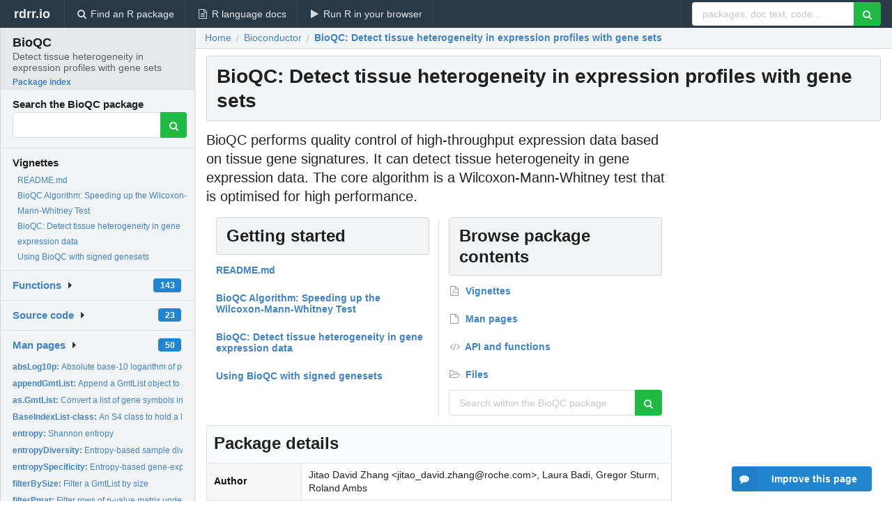

--- FILE ---
content_type: text/html; charset=utf-8
request_url: https://rdrr.io/bioc/BioQC/
body_size: 30953
content:


<!DOCTYPE html>
<html lang="en">
  <head>
    <meta charset="utf-8">
    
    <script async src="https://www.googletagmanager.com/gtag/js?id=G-LRSBGK4Q35"></script>
<script>
  window.dataLayer = window.dataLayer || [];
  function gtag(){dataLayer.push(arguments);}
  gtag('js', new Date());

  gtag('config', 'G-LRSBGK4Q35');
</script>

    <meta http-equiv="X-UA-Compatible" content="IE=edge">
    <meta name="viewport" content="width=device-width, initial-scale=1, minimum-scale=1">
    <meta property="og:title" content="BioQC: Detect tissue heterogeneity in expression profiles with gene sets version 1.18.0 from Bioconductor" />
    
      <meta name="description" content="BioQC performs quality control of high-throughput expression data
    based on tissue gene signatures. It can detect tissue heterogeneity in gene
    expression data. The core algorithm is a Wilcoxon-Mann-Whitney test that is
    optimised for high performance.">
      <meta property="og:description" content="BioQC performs quality control of high-throughput expression data
    based on tissue gene signatures. It can detect tissue heterogeneity in gene
    expression data. The core algorithm is a Wilcoxon-Mann-Whitney test that is
    optimised for high performance."/>
    

    <link rel="icon" href="/favicon.ico">

    <link rel="canonical" href="https://rdrr.io/bioc/BioQC/" />

    <link rel="search" type="application/opensearchdescription+xml" title="R Package Documentation" href="/opensearch.xml" />

    <!-- Hello from va2  -->

    <title>BioQC: Detect tissue heterogeneity in expression profiles with gene sets version 1.18.0 from Bioconductor</title>

    <!-- HTML5 shim and Respond.js IE8 support of HTML5 elements and media queries -->
    <!--[if lt IE 9]>
      <script src="https://oss.maxcdn.com/html5shiv/3.7.2/html5shiv.min.js"></script>
      <script src="https://oss.maxcdn.com/respond/1.4.2/respond.min.js"></script>
    <![endif]-->

    
      
      
<link rel="stylesheet" href="/static/CACHE/css/dd7eaddf7db3.css" type="text/css" />

    

    
  <script type="application/ld+json">
{
  "@context": "http://schema.org",
  "@type": "Article",
  "headline": "BioQC: Detect tissue heterogeneity in expression profiles with gene sets",
  "datePublished": "2020-10-27T00:00:00",
  "dateModified": "2020-11-08T19:16:50.793238+00:00",
  "description": "BioQC performs quality control of high\u002Dthroughput expression data     based on tissue gene signatures. It can detect tissue heterogeneity in gene     expression data. The core algorithm is a Wilcoxon\u002DMann\u002DWhitney test that is     optimised for high performance.",
  "author": {
    "@type": "Person",
    "name": "Jitao David Zhang \u003Cjitao_david.zhang@roche.com\u003E, Laura Badi, Gregor     Sturm, Roland Ambs"
  },
  "mainEntityOfPage": {
    "@type": "WebPage",
    "@id": "https://rdrr.io/bioc/BioQC/"
  }
}
  </script>


    
  </head>

  <body>
    <div class="ui darkblue top fixed inverted menu" role="navigation" itemscope itemtype="http://www.schema.org/SiteNavigationElement" style="height: 40px; z-index: 1000;">
      <a class="ui header item " href="/">rdrr.io<!-- <small>R Package Documentation</small>--></a>
      <a class='ui item ' href="/find/" itemprop="url"><i class='search icon'></i><span itemprop="name">Find an R package</span></a>
      <a class='ui item ' href="/r/" itemprop="url"><i class='file text outline icon'></i> <span itemprop="name">R language docs</span></a>
      <a class='ui item ' href="/snippets/" itemprop="url"><i class='play icon'></i> <span itemprop="name">Run R in your browser</span></a>

      <div class='right menu'>
        <form class='item' method='GET' action='/search'>
          <div class='ui right action input'>
            <input type='text' placeholder='packages, doc text, code...' size='24' name='q'>
            <button type="submit" class="ui green icon button"><i class='search icon'></i></button>
          </div>
        </form>
      </div>
    </div>

    
  



<div style='width: 280px; top: 24px; position: absolute;' class='ui vertical menu only-desktop bg-grey'>
  <a class='header active item' href='/bioc/BioQC/' style='padding-bottom: 4px'>
    <h3 class='ui header' style='margin-bottom: 4px'>
      BioQC
      <div class='sub header'>Detect tissue heterogeneity in expression profiles with gene sets</div>
    </h3>
    <small style='padding: 0 0 16px 0px' class='fakelink'>Package index</small>
  </a>

  <form class='item' method='GET' action='/search'>
    <div class='sub header' style='margin-bottom: 4px'>Search the BioQC package</div>
    <div class='ui action input' style='padding-right: 32px'>
      <input type='hidden' name='package' value='BioQC'>
      <input type='hidden' name='repo' value='bioc'>
      <input type='text' placeholder='' name='q'>
      <button type="submit" class="ui green icon button">
        <i class="search icon"></i>
      </button>
    </div>
  </form>

  
    <div class='header item' style='padding-bottom: 7px'>Vignettes</div>
    <small>
      <ul class='fakelist'>
        
          <li>
            <a href='/bioc/BioQC/f/README.md'>
              README.md
              
            </a>
          </li>
        
          <li>
            <a href='/bioc/BioQC/f/vignettes/bioqc-efficiency.Rmd'>
              BioQC Algorithm: Speeding up the Wilcoxon-Mann-Whitney Test
              
            </a>
          </li>
        
          <li>
            <a href='/bioc/BioQC/f/vignettes/bioqc.Rmd'>
              BioQC: Detect tissue heterogeneity in gene expression data
              
            </a>
          </li>
        
          <li>
            <a href='/bioc/BioQC/f/vignettes/bioqc-signedGenesets.Rmd'>
              Using BioQC with signed genesets
              
            </a>
          </li>
        
      </ul>
    </small>
  

  <div class='ui floating dropdown item finder '>
  <b><a href='/bioc/BioQC/api/'>Functions</a></b> <div class='ui blue label'>143</div>
  <i class='caret right icon'></i>
  
  
  
</div>

  <div class='ui floating dropdown item finder '>
  <b><a href='/bioc/BioQC/f/'>Source code</a></b> <div class='ui blue label'>23</div>
  <i class='caret right icon'></i>
  
  
  
</div>

  <div class='ui floating dropdown item finder '>
  <b><a href='/bioc/BioQC/man/'>Man pages</a></b> <div class='ui blue label'>50</div>
  <i class='caret right icon'></i>
  
    <small>
      <ul style='list-style-type: none; margin: 12px auto 0; line-height: 2.0; padding-left: 0px; padding-bottom: 8px;'>
        
          <li style='white-space: nowrap; text-overflow: clip; overflow: hidden;'><a href='/bioc/BioQC/man/absLog10p.html'><b>absLog10p: </b>Absolute base-10 logarithm of p-values</a></li>
        
          <li style='white-space: nowrap; text-overflow: clip; overflow: hidden;'><a href='/bioc/BioQC/man/appendGmtList.html'><b>appendGmtList: </b>Append a GmtList object to another one</a></li>
        
          <li style='white-space: nowrap; text-overflow: clip; overflow: hidden;'><a href='/bioc/BioQC/man/as.GmtList.html'><b>as.GmtList: </b>Convert a list of gene symbols into a gmtlist</a></li>
        
          <li style='white-space: nowrap; text-overflow: clip; overflow: hidden;'><a href='/bioc/BioQC/man/BaseIndexList-class.html'><b>BaseIndexList-class: </b>An S4 class to hold a list of indices, with the possibility...</a></li>
        
          <li style='white-space: nowrap; text-overflow: clip; overflow: hidden;'><a href='/bioc/BioQC/man/entropy.html'><b>entropy: </b>Shannon entropy</a></li>
        
          <li style='white-space: nowrap; text-overflow: clip; overflow: hidden;'><a href='/bioc/BioQC/man/entropyDiversity.html'><b>entropyDiversity: </b>Entropy-based sample diversity</a></li>
        
          <li style='white-space: nowrap; text-overflow: clip; overflow: hidden;'><a href='/bioc/BioQC/man/entropySpecificity.html'><b>entropySpecificity: </b>Entropy-based gene-expression specificity</a></li>
        
          <li style='white-space: nowrap; text-overflow: clip; overflow: hidden;'><a href='/bioc/BioQC/man/filterBySize.html'><b>filterBySize: </b>Filter a GmtList by size</a></li>
        
          <li style='white-space: nowrap; text-overflow: clip; overflow: hidden;'><a href='/bioc/BioQC/man/filterPmat.html'><b>filterPmat: </b>Filter rows of p-value matrix under the significance...</a></li>
        
          <li style='white-space: nowrap; text-overflow: clip; overflow: hidden;'><a href='/bioc/BioQC/man/gini.html'><b>gini: </b>Calculate Gini Index of a numeric vector</a></li>
        
          <li style='white-space: nowrap; text-overflow: clip; overflow: hidden;'><a href='/bioc/BioQC/man/GmtList.html'><b>GmtList: </b>Convert a list to a GmtList object</a></li>
        
          <li style='white-space: nowrap; text-overflow: clip; overflow: hidden;'><a href='/bioc/BioQC/man/gmtlist2signedGenesets.html'><b>gmtlist2signedGenesets: </b>Convert gmtlist into a list of signed genesets</a></li>
        
          <li style='white-space: nowrap; text-overflow: clip; overflow: hidden;'><a href='/bioc/BioQC/man/GmtList-class.html'><b>GmtList-class: </b>An S4 class to hold geneset in the GMT file in a list, each...</a></li>
        
          <li style='white-space: nowrap; text-overflow: clip; overflow: hidden;'><a href='/bioc/BioQC/man/gsDesc.html'><b>gsDesc: </b>Gene-set descriptions</a></li>
        
          <li style='white-space: nowrap; text-overflow: clip; overflow: hidden;'><a href='/bioc/BioQC/man/gsGeneCount.html'><b>gsGeneCount: </b>Gene-set gene counts</a></li>
        
          <li style='white-space: nowrap; text-overflow: clip; overflow: hidden;'><a href='/bioc/BioQC/man/gsGenes.html'><b>gsGenes: </b>Gene-set member genes</a></li>
        
          <li style='white-space: nowrap; text-overflow: clip; overflow: hidden;'><a href='/bioc/BioQC/man/gsName.html'><b>gsName: </b>Gene-set names</a></li>
        
          <li style='white-space: nowrap; text-overflow: clip; overflow: hidden;'><a href='/bioc/BioQC/man/gsNamespace.html'><b>gsNamespace: </b>Gene-set namespaces</a></li>
        
          <li style='white-space: nowrap; text-overflow: clip; overflow: hidden;'><a href='/bioc/BioQC/man/hasNamespace.html'><b>hasNamespace: </b>Whether namespace is set</a></li>
        
          <li style='white-space: nowrap; text-overflow: clip; overflow: hidden;'><a href='/bioc/BioQC/man/IndexList.html'><b>IndexList: </b>Convert a list to an IndexList object</a></li>
        
          <li style='white-space: nowrap; text-overflow: clip; overflow: hidden;'><a href='/bioc/BioQC/man/IndexList-class.html'><b>IndexList-class: </b>An S4 class to hold a list of integers as indices, with the...</a></li>
        
          <li style='white-space: nowrap; text-overflow: clip; overflow: hidden;'><a href='/bioc/BioQC/man/isValidBaseIndexList.html'><b>isValidBaseIndexList: </b>Function to validate a BaseIndexList object</a></li>
        
          <li style='white-space: nowrap; text-overflow: clip; overflow: hidden;'><a href='/bioc/BioQC/man/isValidGmtList.html'><b>isValidGmtList: </b>Function to validate a GmtList object</a></li>
        
          <li style='white-space: nowrap; text-overflow: clip; overflow: hidden;'><a href='/bioc/BioQC/man/isValidIndexList.html'><b>isValidIndexList: </b>Function to validate an IndexList object</a></li>
        
          <li style='white-space: nowrap; text-overflow: clip; overflow: hidden;'><a href='/bioc/BioQC/man/isValidSignedGenesets.html'><b>isValidSignedGenesets: </b>Function to validate a SignedGenesets object</a></li>
        
          <li style='white-space: nowrap; text-overflow: clip; overflow: hidden;'><a href='/bioc/BioQC/man/isValidSignedIndexList.html'><b>isValidSignedIndexList: </b>Function to validate a SignedIndexList object</a></li>
        
          <li style='white-space: nowrap; text-overflow: clip; overflow: hidden;'><a href='/bioc/BioQC/man/matchGenes.html'><b>matchGenes: </b>Match genes in a list-like object to a vector of genesymbols</a></li>
        
          <li style='white-space: nowrap; text-overflow: clip; overflow: hidden;'><a href='/bioc/BioQC/man/offset.html'><b>offset: </b>Get offset from an IndexList object</a></li>
        
          <li style='white-space: nowrap; text-overflow: clip; overflow: hidden;'><a href='/bioc/BioQC/man/offset-set.html'><b>offset-set: </b>Set the offset of an &#39;IndexList&#39; or a &#39;SignedIndexList&#39;...</a></li>
        
          <li style='white-space: nowrap; text-overflow: clip; overflow: hidden;'><a href='/bioc/BioQC/man/readGmt.html'><b>readGmt: </b>Read in gene-sets from a GMT file</a></li>
        
          <li style='white-space: nowrap; text-overflow: clip; overflow: hidden;'><a href='/bioc/BioQC/man/readSignedGmt.html'><b>readSignedGmt: </b>Read signed GMT files</a></li>
        
          <li style='white-space: nowrap; text-overflow: clip; overflow: hidden;'><a href='/bioc/BioQC/man/sampleSpecialization.html'><b>sampleSpecialization: </b>Entropy-based sample specialization</a></li>
        
          <li style='white-space: nowrap; text-overflow: clip; overflow: hidden;'><a href='/bioc/BioQC/man/setDescAsNamespace.html'><b>setDescAsNamespace: </b>Set gene-set description as namespace</a></li>
        
          <li style='white-space: nowrap; text-overflow: clip; overflow: hidden;'><a href='/bioc/BioQC/man/setGsNamespace.html'><b>setGsNamespace: </b>gsNamespace&lt;- is the synonym of setGsNamespace</a></li>
        
          <li style='white-space: nowrap; text-overflow: clip; overflow: hidden;'><a href='/bioc/BioQC/man/setNamespace.html'><b>setNamespace: </b>Set the namespace field in each gene-set within a GmtList</a></li>
        
          <li style='white-space: nowrap; text-overflow: clip; overflow: hidden;'><a href='/bioc/BioQC/man/show-GmtList-method.html'><b>show-GmtList-method: </b>Show method for GmtList</a></li>
        
          <li style='white-space: nowrap; text-overflow: clip; overflow: hidden;'><a href='/bioc/BioQC/man/show-IndexList-method.html'><b>show-IndexList-method: </b>Show method for IndexList</a></li>
        
          <li style='white-space: nowrap; text-overflow: clip; overflow: hidden;'><a href='/bioc/BioQC/man/show-SignedGenesets-method.html'><b>show-SignedGenesets-method: </b>Show method for SignedGenesets</a></li>
        
          <li style='white-space: nowrap; text-overflow: clip; overflow: hidden;'><a href='/bioc/BioQC/man/show-SignedIndexList-method.html'><b>show-SignedIndexList-method: </b>Show method for SignedIndexList</a></li>
        
          <li style='white-space: nowrap; text-overflow: clip; overflow: hidden;'><a href='/bioc/BioQC/man/SignedGenesets.html'><b>SignedGenesets: </b>Convert a list to a SignedGenesets object</a></li>
        
          <li style='white-space: nowrap; text-overflow: clip; overflow: hidden;'><a href='/bioc/BioQC/man/SignedGenesets-class.html'><b>SignedGenesets-class: </b>An S4 class to hold signed genesets, each item in the list is...</a></li>
        
          <li style='white-space: nowrap; text-overflow: clip; overflow: hidden;'><a href='/bioc/BioQC/man/SignedIndexList.html'><b>SignedIndexList: </b>Convert a list into a SignedIndexList</a></li>
        
          <li style='white-space: nowrap; text-overflow: clip; overflow: hidden;'><a href='/bioc/BioQC/man/SignedIndexList-class.html'><b>SignedIndexList-class: </b>An S4 class to hold a list of signed integers as indices,...</a></li>
        
          <li style='white-space: nowrap; text-overflow: clip; overflow: hidden;'><a href='/bioc/BioQC/man/simplifyMatrix.html'><b>simplifyMatrix: </b>Simplify matrix in case of single row/columns</a></li>
        
          <li style='white-space: nowrap; text-overflow: clip; overflow: hidden;'><a href='/bioc/BioQC/man/sub-.GmtList.html'><b>sub-.GmtList: </b>Subsetting GmtList object into another GmtList object</a></li>
        
          <li style='white-space: nowrap; text-overflow: clip; overflow: hidden;'><a href='/bioc/BioQC/man/sub-sub-.GmtList.html'><b>sub-sub-.GmtList: </b>Subsetting GmtList object to fetch one gene-set</a></li>
        
          <li style='white-space: nowrap; text-overflow: clip; overflow: hidden;'><a href='/bioc/BioQC/man/uniqGenesetsByNamespace.html'><b>uniqGenesetsByNamespace: </b>Make names of gene-sets unique by namespace, and member genes...</a></li>
        
          <li style='white-space: nowrap; text-overflow: clip; overflow: hidden;'><a href='/bioc/BioQC/man/valTypes.html'><b>valTypes: </b>prints the options of valTypes of wmwTest</a></li>
        
          <li style='white-space: nowrap; text-overflow: clip; overflow: hidden;'><a href='/bioc/BioQC/man/wmwTest.html'><b>wmwTest: </b>Wilcoxon-Mann-Whitney rank sum test for high-throughput...</a></li>
        
          <li style='white-space: nowrap; text-overflow: clip; overflow: hidden;'><a href='/bioc/BioQC/man/wmwTestInR.html'><b>wmwTestInR: </b>Wilcoxon-Mann-Whitney test in R</a></li>
        
        <li style='padding-top: 4px; padding-bottom: 0;'><a href='/bioc/BioQC/man/'><b>Browse all...</b></a></li>
      </ul>
    </small>
  
  
  
</div>


  

  
</div>



  <div class='desktop-pad' id='body-content'>
    <div class='ui fluid container bc-row'>
      <div class="ui breadcrumb" itemscope itemtype="http://schema.org/BreadcrumbList">
        <a class="section" href="/">Home</a>
        <div class='divider'> / </div>
        <span itemprop="itemListElement" itemscope itemtype="http://schema.org/ListItem">
          <a class='section' itemscope itemtype="http://schema.org/Thing" itemprop="item" id="https://rdrr.io/all/bioc/" href="https://rdrr.io/all/bioc/">
            <span itemprop="name">Bioconductor</span>
          </a>
          <meta itemprop="position" content="1" />
        </span>

        <div class='divider'> / </div>

        <span itemprop="itemListElement" itemscope itemtype="http://schema.org/ListItem">
          <a class='active section' itemscope itemtype="http://schema.org/Thing" itemprop="item" id="https://rdrr.io/bioc/BioQC/" href="https://rdrr.io/bioc/BioQC/">
            <span itemprop="name">BioQC: Detect tissue heterogeneity in expression profiles with gene sets</span>
          </a>
          <meta itemprop="position" content="2" />
        </span>
      </div>
    </div>

    <div class='ui fluid container' style='padding: 0 16px'>
      <h1 class="ui block header fit-content">
        BioQC: Detect tissue heterogeneity in expression profiles with gene sets
      </h1>

      <div class='only-desktop' style='float: right; width: 300px; height: 600px; padding-left: 8px;'>
        <ins class="adsbygoogle"
style="display:block;min-width:120px;max-width:300px;width:100%;height:600px"
data-ad-client="ca-pub-6535703173049909"
data-ad-slot="9724778181"
data-ad-format="vertical"></ins>
      </div>

      
        <p class='large text'>BioQC performs quality control of high-throughput expression data    based on tissue gene signatures. It can detect tissue heterogeneity in gene    expression data. The core algorithm is a Wilcoxon-Mann-Whitney test that is    optimised for high performance.</p>
      

      <!-- citation goes here -->

      <div class='ui stackable equal width two column divided grid'>
        <div class='row'>
          <div class='mincolwidth column' style='padding-bottom: 16px'>
            <h2 class='ui block header' id='vignettes'>Getting started</h2>
            <div class='ui very relaxed list'>
              
                <a class='item' href="/bioc/BioQC/f/README.md">
                  <b>
                    
                    README.md
                  </b>
                </a>
              
                <a class='item' href="/bioc/BioQC/f/vignettes/bioqc-efficiency.Rmd">
                  <b>
                    
                    BioQC Algorithm: Speeding up the Wilcoxon-Mann-Whitney Test
                  </b>
                </a>
              
                <a class='item' href="/bioc/BioQC/f/vignettes/bioqc.Rmd">
                  <b>
                    
                    BioQC: Detect tissue heterogeneity in gene expression data
                  </b>
                </a>
              
                <a class='item' href="/bioc/BioQC/f/vignettes/bioqc-signedGenesets.Rmd">
                  <b>
                    
                    Using BioQC with signed genesets
                  </b>
                </a>
              
            </div>
          </div>

          <div class='mincolwidth column'>
            <h2 class='ui block header' id='vignettes'>Browse package contents</h2>
            <div class='ui very relaxed list'>
              <a class='item' href='#vignettes'><b><i class='file pdf outline icon'></i> Vignettes</b></a> 
              <a class='item' href='/bioc/BioQC/man/'><b><i class='file outline icon'></i> Man pages</b></a> 
              <a class='item' href='/bioc/BioQC/api/'><b><i class='code icon'></i> API and functions</b></a> 
              <a class='item' href='/bioc/BioQC/f/'><b><i class='folder open outline icon'></i> Files</b></a>
            </div>

            <form class='ui form' method='GET' action='/search'>
              <input type='hidden' name='package' value='BioQC'>
              <input type='hidden' name='repo' value='bioc'>
              <div class='field'>
                <div class='ui action input'>
                  <input type='text' placeholder='Search within the BioQC package' name='q'>
                  <button type="submit" class="ui green icon button">
                    <i class="search icon"></i>
                  </button>
                </div>
              </div>
            </form>
          </div>
        </div>
      </div>

      <table class='ui compact collapsing definition table'>
        <thead class='full-width'>
          <tr>
            <th colspan='2'><h2 class='ui header'>Package details</h2></th>
          </tr>
        </thead>
        <tbody>
          
            <tr><td>Author</td><td>Jitao David Zhang &lt;jitao_david.zhang@roche.com&gt;, Laura Badi, Gregor
    Sturm, Roland Ambs</td></tr>
          
          
            <tr><td>Bioconductor views</td><td>
              
                <a href='/category/biocview/GeneExpression/'>GeneExpression</a> 
              
                <a href='/category/biocview/GeneSetEnrichment/'>GeneSetEnrichment</a> 
              
                <a href='/category/biocview/QualityControl/'>QualityControl</a> 
              
                <a href='/category/biocview/StatisticalMethod/'>StatisticalMethod</a> 
              
            </td></tr>
          
          
          <tr><td>Maintainer</td><td>Jitao David Zhang &lt;jitao_david.zhang@roche.com&gt;</td></tr>
          <tr><td>License</td><td>GPL (&gt;=3)</td></tr>
          <tr><td>Version</td><td>1.18.0</td></tr>
          
          <tr><td>Package repository</td><td><a href='http://www.bioconductor.org/packages/release/bioc/html/BioQC.html'>View on Bioconductor</a></td></tr>
          
            <tr>
              <td>Installation</td>
              <td>
                Install the latest version of this package by entering the following in R:
                <pre><code>if (!requireNamespace(&quot;BiocManager&quot;, quietly = TRUE))
    install.packages(&quot;BiocManager&quot;)

BiocManager::install(&quot;BioQC&quot;)</code></pre>
              </td>
            </tr>
          
        </tbody>
      </table>

      
  <h2 class='ui header'>Try the <a href="/bioc/BioQC/">BioQC</a> package in your browser</h2>

  <div class='ui form'>
    <div class='field'>
      <textarea class="mousetrap snip-input" id="snip" rows='10' cols='80' style='width: 100%; font-size: 13px; font-family: Menlo,Monaco,Consolas,"Courier New",monospace !important' data-tag='snrub'>library(BioQC)

help(BioQC)</textarea>
    </div>
  </div>

  <div class='ui container'>
    <div class='column'>
      <button class='ui huge green fluid button snip-run' data-tag='snrub' type="button" id="run">Run</button>
    </div>
    <div class='column'>
      <p><strong>Any scripts or data that you put into this service are public.</strong></p>
    </div>

    <div class='ui icon warning message snip-spinner hidden' data-tag='snrub'>
      <i class='notched circle loading icon'></i>
      <div class='content'>
        <div class='header snip-status' data-tag='snrub'>Nothing</div>
      </div>
    </div>

    <pre class='highlight hidden snip-output' data-tag='snrub'></pre>
    <div class='snip-images hidden' data-tag='snrub'></div>
  </div>


      <small><a href="/bioc/BioQC/">BioQC documentation</a> built on Nov. 8, 2020, 7:16 p.m.</small>


      <div class='only-mobile ui fluid container' style='width: 320px; height: 100px; margin: 0px; text-align: center;'>
        <!-- rdrr-mobile-responsive -->
<ins class="adsbygoogle"
    style="display:block"
    data-ad-client="ca-pub-6535703173049909"
    data-ad-slot="4915028187"
    data-ad-format="auto"></ins>
      </div>
    </div>
    
    
<div class="ui inverted darkblue vertical footer segment" style='margin-top: 16px; padding: 32px;'>
  <div class="ui center aligned container">
    <div class="ui stackable inverted divided three column centered grid">
      <div class="five wide column">
        <h4 class="ui inverted header">R Package Documentation</h4>
        <div class='ui inverted link list'>
          <a class='item' href='/'>rdrr.io home</a>
          <a class='item' href='/r/'>R language documentation</a>
          <a class='item' href='/snippets/'>Run R code online</a>
        </div>
      </div>
      <div class="five wide column">
        <h4 class="ui inverted header">Browse R Packages</h4>
        <div class='ui inverted link list'>
          <a class='item' href='/all/cran/'>CRAN packages</a>
          <a class='item' href='/all/bioc/'>Bioconductor packages</a>
          <a class='item' href='/all/rforge/'>R-Forge packages</a>
          <a class='item' href='/all/github/'>GitHub packages</a>
        </div>
      </div>
      <div class="five wide column">
        <h4 class="ui inverted header">We want your feedback!</h4>
        <small>Note that we can't provide technical support on individual packages. You should contact the package authors for that.</small>
        <div class='ui inverted link list'>
          <a class='item' href="https://twitter.com/intent/tweet?screen_name=rdrrHQ">
            <div class='ui large icon label twitter-button-colour'>
              <i class='whiteish twitter icon'></i> Tweet to @rdrrHQ
            </div>
          </a>

          <a class='item' href="https://github.com/rdrr-io/rdrr-issues/issues">
            <div class='ui large icon label github-button-colour'>
              <i class='whiteish github icon'></i> GitHub issue tracker
            </div>
          </a>

          <a class='item' href="mailto:ian@mutexlabs.com">
            <div class='ui teal large icon label'>
              <i class='whiteish mail outline icon'></i> ian@mutexlabs.com
            </div>
          </a>

          <a class='item' href="https://ianhowson.com">
            <div class='ui inverted large image label'>
              <img class='ui avatar image' src='/static/images/ianhowson32.png'> <span class='whiteish'>Personal blog</span>
            </div>
          </a>
        </div>
      </div>
    </div>
  </div>

  
  <br />
  <div class='only-mobile' style='min-height: 120px'>
    &nbsp;
  </div>
</div>

  </div>


    <!-- suggestions button -->
    <div style='position: fixed; bottom: 2%; right: 2%; z-index: 1000;'>
      <div class="ui raised segment surveyPopup" style='display:none'>
  <div class="ui large header">What can we improve?</div>

  <div class='content'>
    <div class="ui form">
      <div class="field">
        <button class='ui fluid button surveyReasonButton'>The page or its content looks wrong</button>
      </div>

      <div class="field">
        <button class='ui fluid button surveyReasonButton'>I can't find what I'm looking for</button>
      </div>

      <div class="field">
        <button class='ui fluid button surveyReasonButton'>I have a suggestion</button>
      </div>

      <div class="field">
        <button class='ui fluid button surveyReasonButton'>Other</button>
      </div>

      <div class="field">
        <label>Extra info (optional)</label>
        <textarea class='surveyText' rows='3' placeholder="Please enter more detail, if you like. Leave your email address if you'd like us to get in contact with you."></textarea>
      </div>

      <div class='ui error message surveyError' style='display: none'></div>

      <button class='ui large fluid green disabled button surveySubmitButton'>Submit</button>
    </div>
  </div>
</div>

      <button class='ui blue labeled icon button surveyButton only-desktop' style='display: none; float: right;'><i class="comment icon"></i> Improve this page</button>
      
    </div>

    
      <script async src="//pagead2.googlesyndication.com/pagead/js/adsbygoogle.js"></script>
    

    
  


    <div class="ui modal snippetsModal">
  <div class="header">
    Embedding an R snippet on your website
  </div>
  <div class="content">
    <div class="description">
      <p>Add the following code to your website.</p>

      <p>
        <textarea class='codearea snippetEmbedCode' rows='5' style="font-family: Consolas,Monaco,'Andale Mono',monospace;">REMOVE THIS</textarea>
        <button class='ui blue button copyButton' data-clipboard-target='.snippetEmbedCode'>Copy to clipboard</button>
      </p>

      <p>For more information on customizing the embed code, read <a href='/snippets/embedding/'>Embedding Snippets</a>.</p>
    </div>
  </div>
  <div class="actions">
    <div class="ui button">Close</div>
  </div>
</div>

    
    <script type="text/javascript" src="/static/CACHE/js/73d0b6f91493.js"></script>

    
    <script type="text/javascript" src="/static/CACHE/js/484b2a9a799d.js"></script>

    
    <script type="text/javascript" src="/static/CACHE/js/4f8010c72628.js"></script>

    
  

<script type="text/javascript">$(document).ready(function(){$('.snip-run').click(runClicked);var key='ctrl+enter';var txt=' (Ctrl-Enter)';if(navigator&&navigator.platform&&navigator.platform.startsWith&&navigator.platform.startsWith('Mac')){key='command+enter';txt=' (Cmd-Enter)';}
$('.snip-run').text('Run '+txt);Mousetrap.bind(key,function(e){if($('.snip-run').hasClass('disabled')){return;}
var faketarget=$('.snip-run')[0]
runClicked({currentTarget:faketarget});});});</script>



    
  
<link rel="stylesheet" href="/static/CACHE/css/dd7eaddf7db3.css" type="text/css" />



    <link rel="stylesheet" href="//fonts.googleapis.com/css?family=Open+Sans:400,400italic,600,600italic,800,800italic">
    <link rel="stylesheet" href="//fonts.googleapis.com/css?family=Oswald:400,300,700">
  </body>
</html>


--- FILE ---
content_type: text/html; charset=utf-8
request_url: https://www.google.com/recaptcha/api2/aframe
body_size: 267
content:
<!DOCTYPE HTML><html><head><meta http-equiv="content-type" content="text/html; charset=UTF-8"></head><body><script nonce="wwk7kED_Zs_1wosGd73d3A">/** Anti-fraud and anti-abuse applications only. See google.com/recaptcha */ try{var clients={'sodar':'https://pagead2.googlesyndication.com/pagead/sodar?'};window.addEventListener("message",function(a){try{if(a.source===window.parent){var b=JSON.parse(a.data);var c=clients[b['id']];if(c){var d=document.createElement('img');d.src=c+b['params']+'&rc='+(localStorage.getItem("rc::a")?sessionStorage.getItem("rc::b"):"");window.document.body.appendChild(d);sessionStorage.setItem("rc::e",parseInt(sessionStorage.getItem("rc::e")||0)+1);localStorage.setItem("rc::h",'1765095956288');}}}catch(b){}});window.parent.postMessage("_grecaptcha_ready", "*");}catch(b){}</script></body></html>

--- FILE ---
content_type: application/javascript
request_url: https://rdrr.io/static/CACHE/js/4f8010c72628.js
body_size: 18528
content:
Sentry.init({dsn:'https://935b93fe587140f18894af1fb45159ee@sentry.mutexlabs.com/4',integrations:[new Sentry.Integrations.BrowserTracing()],tracesSampleRate:0.2,});$(document).ready(function(){if($('ins').length>0){(adsbygoogle=window.adsbygoogle||[]).push({});}
var popupLoading='<i class="notched circle loading icon green"></i> loading...';$('.mini-popup').popup({on:'hover',html:popupLoading,variation:'wide',preserve:true,movePopup:false,hoverable:true,exclusive:true,delay:{show:50,hide:400},onShow:function(el){var jobj=$(el);var popup=this;popup.html(popupLoading);var url=el.getAttribute('data-mini-url');jobj.addClass('mini-highlight');$.get(url,function(data){popup.html(data);});},onHidden:function(el){var jobj=$(el);jobj.removeClass('mini-highlight');}});});$(document).ready(function(){$('.finder').dropdown({on:'hover',});$('.sidebar-isearch').on('input',function(){var t=$(this);var query=t.val();var stype=t.attr('data-type');var selector='[data-type='+stype+']';var data={q:query,pid:t.attr('data-pid'),type:stype}
$('.isearch-popular'+selector).remove();var icon=$('.isearch-icon'+selector);icon.addClass('search loading');icon.removeClass('warning');$.getJSON("/api/isearch/",data).done(function(data){var list=$('.isearch-results'+selector);list.empty();var html='';var results=data.results;for(var i=0;i<results.length;i++){var item=results[i];html=html+"<a class='item' href='"+item.url+"'>"+item.title+'</a>';}
list.html(html);icon.addClass('search');}).fail(function(jqXHR,textStatus,errorThrown){list.empty();list.html("<div class='item'>Couldn't get results from server. Sorry!</div>");Sentry.captureMessage('failed survey submit',extra={textStatus:textStatus,errorThrown:errorThrown});icon.removeClass('search');icon.addClass('warning');}).always(function(){icon.removeClass('loading');});return false;});});var _get_viewport_dims=function(){var w=window,d=document,e=d.documentElement,g=d.getElementsByTagName('body')[0],x=w.innerWidth||e.clientWidth||g.clientWidth,y=w.innerHeight||e.clientHeight||g.clientHeight;return[x,y];};$('.surveySubmitButton').click(function(event){var target=$(event.currentTarget);target.addClass('loading');$('.surveyError').hide();var reasons=[];var buttons=$('.surveyReasonButton');for(var i=0;i<buttons.length;i++){var b=$(buttons[i]);if(b.hasClass('green')){reasons.push(b.text());}}
var t=$('.surveyText').val();var req={text:t,reasons:reasons,url:window.location.href,ua:navigator.userAgent,dims:_get_viewport_dims(),version:1}
$.post("/api/survey/",JSON.stringify(req),null,'json').done(function(){$('.surveySubmitButton').removeClass('loading').html('<i class="thumbs up icon"></i> Thanks for the feedback!');window.setTimeout(function(){$('.surveyPopup').fadeOut();},3000);}).fail(function(jqXHR,textStatus,errorThrown){$('.surveySubmitButton').removeClass('loading')
$('.surveyError').show().html('Uh, something went wrong. Please let us know at <a href="mailto:ian@mutexlabs.com">ian@mutexlabs.com</a>.<br />The error message I have is "'+textStatus+'"');Sentry.captureMessage('failed survey submit',extra={textStatus:textStatus,errorThrown:errorThrown});});});$('.surveyReasonButton').click(function(event){var target=$(event.currentTarget);target.toggleClass('green');$('.surveySubmitButton').removeClass('disabled');});$('.surveyText').on('change keydown',function(){$('.surveySubmitButton').removeClass('disabled');});$(document).ready(function(){$('.surveyButton').show().click(function(){$('.surveyPopup').toggle();});});var bson=function(){function t(){return a()}function e(){return r(Array.prototype.join.call(arguments,"/"))}function r(t){for(var e,r,n=[],i=t.split("/"),o=0,f=i.length-1;o<=f;o++)e=i[o],"."===e&&void 0!==r||(".."===e&&n.length&&".."!==r&&"."!==r&&void 0!==r?(n.pop(),r=n.slice(-1)[0]):("."===r&&n.pop(),n.push(e),r=e));return n.join("/")}function n(t){return t&&t.substr(0,t.lastIndexOf("/"))||"."}function i(t,r){for(var i,o,f=e(n(t.id),/\.\/$/.test(r)?r+"index":r).replace(/\.js$/,""),u=e(f,"index"),s=t.pkg,a=s.modules.length;a-->0;)if(o=s.modules[a].id,o==f||o==u){i=s.modules[a];break}return i}function o(t){function e(r){var n,o;if(/^\./.test(r))n=i(t,r);else{if(s&&s.hasOwnProperty(r))return s[r];if(aliases&&aliases.hasOwnProperty(r))return e(aliases[r]);if(o=h[r],!o&&l){try{o=l(r)}catch(t){}if(o)return o}if(!o)throw new Error('Cannot find module "'+r+'" @[module: '+t.id+" package: "+t.pkg.name+"]");n=o.index}if(!n)throw new Error('Cannot find module "'+r+'" @[module: '+t.id+" package: "+t.pkg.name+"]");return n.parent=t,n.call()}return e}function f(t,e,r){var n={pkg:t,id:e,wrapper:r},i=!1;n.exports={},n.require=o(n),n.call=function(){return i?n.exports:(i=!0,c.require=n.require,n.wrapper(n,n.exports,c,c.require),n.exports)},t.mainModuleId==n.id&&(t.index=n,0===t.parents.length&&(a=n.call)),t.modules.push(n)}function u(){var t=arguments[arguments.length-1],e=Array.prototype.slice.call(arguments,0,arguments.length-1),r=t(e);return h[r.name]=r,1==arguments.length&&(h.main=r),function(t){var e;for(e in t)f(r,e,t[e])}}var s,a,h={},c={},l="undefined"!=typeof require&&require;return t.main=t,t.module=f,t.packages=h,t.pkg=u,t.require=function(t){return h.main.index.require(t)},s={},aliases={},t}(this);bson.pkg(function(t){return{name:"bson",mainModuleId:"bson",modules:[],parents:t}})({binary:function(t,e,r,n,i){function o(t,e){if(!(this instanceof o))return new o(t,e);if(this._bsontype="Binary",t instanceof Number?(this.sub_type=t,this.position=0):(this.sub_type=null==e?u:e,this.position=0),null==t||t instanceof Number)"undefined"!=typeof f?this.buffer=new f(o.BUFFER_SIZE):"undefined"!=typeof Uint8Array?this.buffer=new Uint8Array(new ArrayBuffer(o.BUFFER_SIZE)):this.buffer=new Array(o.BUFFER_SIZE),this.position=0;else{if("string"==typeof t)if("undefined"!=typeof f)this.buffer=new f(t);else{if("undefined"==typeof Uint8Array&&"[object Array]"!=Object.prototype.toString.call(t))throw new Error("only String, Buffer, Uint8Array or Array accepted");this.buffer=s(t)}else this.buffer=t;this.position=t.length}}if("undefined"==typeof window)var f=n("buffer").Buffer;var u=0,s=function(t){for(var e="undefined"!=typeof Uint8Array?new Uint8Array(new ArrayBuffer(t.length)):new Array(t.length),r=0;r<t.length;r++)e[r]=t.charCodeAt(r);return e},a=function(t,e,r){for(var n="",i=e;i<r;i++)n+=String.fromCharCode(t[i]);return n};o.prototype.put=function(t){if(null!=t.length&&"number"!=typeof t&&1!=t.length)throw new Error("only accepts single character String, Uint8Array or Array");if("number"!=typeof t&&t<0||t>255)throw new Error("only accepts number in a valid unsigned byte range 0-255");var e=null;if(e="string"==typeof t?t.charCodeAt(0):null!=t.length?t[0]:t,this.buffer.length>this.position)this.buffer[this.position++]=e;else if("undefined"!=typeof f&&f.isBuffer(this.buffer)){var r=new f(o.BUFFER_SIZE+this.buffer.length);this.buffer.copy(r,0,0,this.buffer.length),this.buffer=r,this.buffer[this.position++]=e}else{var r=null;r="[object Uint8Array]"==Object.prototype.toString.call(this.buffer)?new Uint8Array(new ArrayBuffer(o.BUFFER_SIZE+this.buffer.length)):new Array(o.BUFFER_SIZE+this.buffer.length);for(var n=0;n<this.buffer.length;n++)r[n]=this.buffer[n];this.buffer=r,this.buffer[this.position++]=e}},o.prototype.write=function(t,e){if(e="number"==typeof e?e:this.position,this.buffer.length<e+t.length){var r=null;if("undefined"!=typeof f&&f.isBuffer(this.buffer))r=new f(this.buffer.length+t.length),this.buffer.copy(r,0,0,this.buffer.length);else if("[object Uint8Array]"==Object.prototype.toString.call(this.buffer)){r=new Uint8Array(new ArrayBuffer(this.buffer.length+t.length));for(var n=0;n<this.position;n++)r[n]=this.buffer[n]}this.buffer=r}if("undefined"!=typeof f&&f.isBuffer(t)&&f.isBuffer(this.buffer))t.copy(this.buffer,e,0,t.length),this.position=e+t.length>this.position?e+t.length:this.position;else if("undefined"!=typeof f&&"string"==typeof t&&f.isBuffer(this.buffer))this.buffer.write(t,"binary",e),this.position=e+t.length>this.position?e+t.length:this.position;else if("[object Uint8Array]"==Object.prototype.toString.call(t)||"[object Array]"==Object.prototype.toString.call(t)&&"string"!=typeof t){for(var n=0;n<t.length;n++)this.buffer[e++]=t[n];this.position=e>this.position?e:this.position}else if("string"==typeof t){for(var n=0;n<t.length;n++)this.buffer[e++]=t.charCodeAt(n);this.position=e>this.position?e:this.position}},o.prototype.read=function(t,e){if(e=e&&e>0?e:this.position,this.buffer.slice)return this.buffer.slice(t,t+e);for(var r="undefined"!=typeof Uint8Array?new Uint8Array(new ArrayBuffer(e)):new Array(e),n=0;n<e;n++)r[n]=this.buffer[t++];return r},o.prototype.value=function(t){if(t=null!=t&&t,"undefined"!=typeof f&&f.isBuffer(this.buffer))return t?this.buffer.slice(0,this.position):this.buffer.toString("binary",0,this.position);if(t){if(null!=this.buffer.slice)return this.buffer.slice(0,this.position);for(var e="[object Uint8Array]"==Object.prototype.toString.call(this.buffer)?new Uint8Array(new ArrayBuffer(this.position)):new Array(this.position),r=0;r<this.position;r++)e[r]=this.buffer[r];return e}return a(this.buffer,0,this.position)},o.prototype.length=function(){return this.position},o.prototype.toJSON=function(){return null!=this.buffer?this.buffer.toString("base64"):""},o.prototype.toString=function(t){return null!=this.buffer?this.buffer.slice(0,this.position).toString(t):""},o.BUFFER_SIZE=256,o.SUBTYPE_DEFAULT=0,o.SUBTYPE_FUNCTION=1,o.SUBTYPE_BYTE_ARRAY=2,o.SUBTYPE_UUID_OLD=3,o.SUBTYPE_UUID=4,o.SUBTYPE_MD5=5,o.SUBTYPE_USER_DEFINED=128,e.Binary=o},binary_parser:function(t,e,n,i,o){function f(t,e){return this instanceof f?(this.bigEndian=t,void(this.allowExceptions=e)):new f(t,e)}function u(t,e){this.bigEndian=t||0,this.buffer=[],this.setBuffer(e)}for(var s=String.fromCharCode,a=[],h=0;h<64;h++)a[h]=Math.pow(2,h);f.warn=function(t){if(this.allowExceptions)throw new Error(t);return 1},f.decodeFloat=function(t,e,r){var n=new this.Buffer(this.bigEndian,t);n.checkBuffer(e+r+1);var i=a[r-1]-1,o=n.readBits(e+r,1),f=n.readBits(e,r),u=0,s=2,h=n.buffer.length+(-e>>3)-1;do for(var c=n.buffer[++h],l=e%8||8,p=1<<l;p>>=1;c&p&&(u+=1/s),s*=2);while(e-=l);return f==(i<<1)+1?u?NaN:o?-(1/0):+(1/0):(1+o*-2)*(f||u?f?Math.pow(2,f-i)*(1+u):Math.pow(2,-i+1)*u:0)},f.decodeInt=function(t,e,r,n){var i=new this.Buffer(this.bigEndian||n,t),o=i.readBits(0,e),f=a[e];return r&&o>=f/2?o-f:o},f.encodeFloat=function(t,e,n){var i,o,f,u,s,h=a[n-1]-1,c=-h+1,l=h,p=c-e,_=parseFloat(t),B=isNaN(_)||_==-(1/0)||_==+(1/0)?_:0,y=0,g=2*h+1+e+3,d=new Array(g),b=(_=0!==B?0:_)<0,O=Math.floor(_=Math.abs(_)),N=_-O;for(u=g;u;d[--u]=0);for(u=h+2;O&&u;d[--u]=O%2,O=Math.floor(O/2));for(u=h+1;N>0&&u;(d[++u]=((N*=2)>=1)-0)&&--N);for(u=-1;++u<g&&!d[u];);if(d[(i=e-1+(u=(y=h+1-u)>=c&&y<=l?u+1:h+1-(y=c-1)))+1]){if(!(o=d[i]))for(s=i+2;!o&&s<g;o=d[s++]);for(s=i+1;o&&--s>=0;(d[s]=!d[s]-0)&&(o=0));}for(u=u-2<0?-1:u-3;++u<g&&!d[u];);for((y=h+1-u)>=c&&y<=l?++u:y<c&&(y!=h+1-g&&y<p&&this.warn("encodeFloat::float underflow"),u=h+1-(y=c-1)),(O||0!==B)&&(this.warn(O?"encodeFloat::float overflow":"encodeFloat::"+B),y=l+1,u=h+2,B==-(1/0)?b=1:isNaN(B)&&(d[u]=1)),_=Math.abs(y+h),s=n+1,f="";--s;f=_%2+f,_=_>>=1);for(_=0,s=0,u=(f=(b?"1":"0")+f+d.slice(u,u+e).join("")).length,r=[];u;s=(s+1)%8)_+=(1<<s)*f.charAt(--u),7==s&&(r[r.length]=String.fromCharCode(_),_=0);return r[r.length]=_?String.fromCharCode(_):"",(this.bigEndian?r.reverse():r).join("")},f.encodeInt=function(t,e,r,n){var i=a[e];(t>=i||t<-(i/2))&&(this.warn("encodeInt::overflow"),t=0),t<0&&(t+=i);for(var o=[];t;o[o.length]=String.fromCharCode(t%256),t=Math.floor(t/256));for(e=-(-e>>3)-o.length;e--;o[o.length]="\0");return(this.bigEndian||n?o.reverse():o).join("")},f.toSmall=function(t){return this.decodeInt(t,8,!0)},f.fromSmall=function(t){return this.encodeInt(t,8,!0)},f.toByte=function(t){return this.decodeInt(t,8,!1)},f.fromByte=function(t){return this.encodeInt(t,8,!1)},f.toShort=function(t){return this.decodeInt(t,16,!0)},f.fromShort=function(t){return this.encodeInt(t,16,!0)},f.toWord=function(t){return this.decodeInt(t,16,!1)},f.fromWord=function(t){return this.encodeInt(t,16,!1)},f.toInt=function(t){return this.decodeInt(t,32,!0)},f.fromInt=function(t){return this.encodeInt(t,32,!0)},f.toLong=function(t){return this.decodeInt(t,64,!0)},f.fromLong=function(t){return this.encodeInt(t,64,!0)},f.toDWord=function(t){return this.decodeInt(t,32,!1)},f.fromDWord=function(t){return this.encodeInt(t,32,!1)},f.toQWord=function(t){return this.decodeInt(t,64,!0)},f.fromQWord=function(t){return this.encodeInt(t,64,!0)},f.toFloat=function(t){return this.decodeFloat(t,23,8)},f.fromFloat=function(t){return this.encodeFloat(t,23,8)},f.toDouble=function(t){return this.decodeFloat(t,52,11)},f.fromDouble=function(t){return this.encodeFloat(t,52,11)},f.encode_int32=function(t,e){var r,n,i,o,f;return f=t<0?t+4294967296:t,r=Math.floor(f/16777215),f&=16777215,n=Math.floor(f/65535),f&=65535,i=Math.floor(f/255),f&=255,o=Math.floor(f),e?[s(r),s(n),s(i),s(o)]:s(r)+s(n)+s(i)+s(o)},f.encode_int64=function(t){var e,r,n,i,o,f,u,a,h;return h=t<0?t+0x10000000000000000:t,e=Math.floor(h/72057594037927940),h&=72057594037927940,r=Math.floor(h/0xffffffffffff),h&=0xffffffffffff,n=Math.floor(h/0xffffffffff),h&=0xffffffffff,i=Math.floor(h/4294967295),h&=4294967295,o=Math.floor(h/16777215),h&=16777215,f=Math.floor(h/65535),h&=65535,u=Math.floor(h/255),h&=255,a=Math.floor(h),s(e)+s(r)+s(n)+s(i)+s(o)+s(f)+s(u)+s(a)},f.decode_utf8=function(t){for(var e,r=t.length,n="",i=0,o=0,f=0;i<r;)o=t.charCodeAt(i),o<128?(n+=String.fromCharCode(o),i++):o>191&&o<224?(f=t.charCodeAt(i+1),n+=String.fromCharCode((31&o)<<6|63&f),i+=2):(f=t.charCodeAt(i+1),e=t.charCodeAt(i+2),n+=String.fromCharCode((15&o)<<12|(63&f)<<6|63&e),i+=3);return n},f.encode_cstring=function(t){return unescape(encodeURIComponent(t))+f.fromByte(0)},f.encode_utf8=function(t){for(var e,r="",n=0,i=t.length;n<i;n++)e=t.charCodeAt(n),e<128?r+=String.fromCharCode(e):e>127&&e<2048?(r+=String.fromCharCode(e>>6|192),r+=String.fromCharCode(63&e|128)):(r+=String.fromCharCode(e>>12|224),r+=String.fromCharCode(e>>6&63|128),r+=String.fromCharCode(63&e|128));return r},f.hprint=function(t){for(var e,r=0,n=t.length;r<n;r++)t.charCodeAt(r)<32?(e=t.charCodeAt(r)<=15?"0"+t.charCodeAt(r).toString(16):t.charCodeAt(r).toString(16),process.stdout.write(e+" ")):(e=t.charCodeAt(r)<=15?"0"+t.charCodeAt(r).toString(16):t.charCodeAt(r).toString(16),process.stdout.write(e+" "));process.stdout.write("\n\n")},f.ilprint=function(t){for(var e,r=0,n=t.length;r<n;r++)t.charCodeAt(r)<32?(e=t.charCodeAt(r)<=15?"0"+t.charCodeAt(r).toString(10):t.charCodeAt(r).toString(10),i("util").debug(e+" : ")):(e=t.charCodeAt(r)<=15?"0"+t.charCodeAt(r).toString(10):t.charCodeAt(r).toString(10),i("util").debug(e+" : "+t.charAt(r)))},f.hlprint=function(t){for(var e,r=0,n=t.length;r<n;r++)t.charCodeAt(r)<32?(e=t.charCodeAt(r)<=15?"0"+t.charCodeAt(r).toString(16):t.charCodeAt(r).toString(16),i("util").debug(e+" : ")):(e=t.charCodeAt(r)<=15?"0"+t.charCodeAt(r).toString(16):t.charCodeAt(r).toString(16),i("util").debug(e+" : "+t.charAt(r)))},u.prototype.setBuffer=function(t){var e,r,n;if(t){for(r=e=t.length,n=this.buffer=new Array(e);r;n[e-r]=t.charCodeAt(--r));this.bigEndian&&n.reverse()}},u.prototype.hasNeededBits=function(t){return this.buffer.length>=-(-t>>3)},u.prototype.checkBuffer=function(t){if(!this.hasNeededBits(t))throw new Error("checkBuffer::missing bytes")},u.prototype.readBits=function(t,e){function r(t,e){for(;e--;t=1073741824==(1073741824&(t%=2147483648))?2*t:2*(t-1073741824)+2147483647+1);return t}if(t<0||e<=0)return 0;this.checkBuffer(t+e);for(var n,i=t%8,o=this.buffer.length-(t>>3)-1,f=this.buffer.length+(-(t+e)>>3),u=o-f,s=(this.buffer[o]>>i&(1<<(u?8-i:e))-1)+(u&&(n=(t+e)%8)?(this.buffer[f++]&(1<<n)-1)<<(u--<<3)-i:0);u;s+=r(this.buffer[f++],(u--<<3)-i));return s},f.Buffer=u,e.BinaryParser=f},bson:function(module,exports,global,require,undefined){function BSON(){}function calculateElement(t,e,r){var n="undefined"!=typeof Buffer;switch(typeof e){case"string":return 1+(n?Buffer.byteLength(t,"utf8"):numberOfBytes(t))+1+4+(n?Buffer.byteLength(e,"utf8"):numberOfBytes(e))+1;case"number":return Math.floor(e)===e&&e>=BSON.JS_INT_MIN&&e<=BSON.JS_INT_MAX&&e>=BSON.BSON_INT32_MIN&&e<=BSON.BSON_INT32_MAX?(null!=t?(n?Buffer.byteLength(t,"utf8"):numberOfBytes(t))+1:0)+5:(null!=t?(n?Buffer.byteLength(t,"utf8"):numberOfBytes(t))+1:0)+9;case"undefined":return(null!=t?(n?Buffer.byteLength(t,"utf8"):numberOfBytes(t))+1:0)+1;case"boolean":return(null!=t?(n?Buffer.byteLength(t,"utf8"):numberOfBytes(t))+1:0)+2;case"object":if(null==e||e instanceof MinKey||e instanceof MaxKey||"MinKey"==e._bsontype||"MaxKey"==e._bsontype)return(null!=t?(n?Buffer.byteLength(t,"utf8"):numberOfBytes(t))+1:0)+1;if(e instanceof ObjectID||"ObjectID"==e._bsontype)return(null!=t?(n?Buffer.byteLength(t,"utf8"):numberOfBytes(t))+1:0)+13;if(e instanceof Date||isDate(e))return(null!=t?(n?Buffer.byteLength(t,"utf8"):numberOfBytes(t))+1:0)+9;if("undefined"!=typeof Buffer&&Buffer.isBuffer(e))return(null!=t?(n?Buffer.byteLength(t,"utf8"):numberOfBytes(t))+1:0)+6+e.length;if(e instanceof Long||e instanceof Double||e instanceof Timestamp||"Long"==e._bsontype||"Double"==e._bsontype||"Timestamp"==e._bsontype)return(null!=t?(n?Buffer.byteLength(t,"utf8"):numberOfBytes(t))+1:0)+9;if(e instanceof Code||"Code"==e._bsontype)return null!=e.scope&&Object.keys(e.scope).length>0?(null!=t?(n?Buffer.byteLength(t,"utf8"):numberOfBytes(t))+1:0)+1+4+4+(n?Buffer.byteLength(e.code.toString(),"utf8"):numberOfBytes(e.code.toString()))+1+BSON.calculateObjectSize(e.scope,r):(null!=t?(n?Buffer.byteLength(t,"utf8"):numberOfBytes(t))+1:0)+1+4+(n?Buffer.byteLength(e.code.toString(),"utf8"):numberOfBytes(e.code.toString()))+1;if(e instanceof Binary||"Binary"==e._bsontype)return e.sub_type==Binary.SUBTYPE_BYTE_ARRAY?(null!=t?(n?Buffer.byteLength(t,"utf8"):numberOfBytes(t))+1:0)+(e.position+1+4+1+4):(null!=t?(n?Buffer.byteLength(t,"utf8"):numberOfBytes(t))+1:0)+(e.position+1+4+1);if(e instanceof Symbol||"Symbol"==e._bsontype)return(null!=t?(n?Buffer.byteLength(t,"utf8"):numberOfBytes(t))+1:0)+((n?Buffer.byteLength(e.value,"utf8"):numberOfBytes(e.value))+4+1+1);if(e instanceof DBRef||"DBRef"==e._bsontype){var i={$ref:e.namespace,$id:e.oid};return null!=e.db&&(i.$db=e.db),(null!=t?(n?Buffer.byteLength(t,"utf8"):numberOfBytes(t))+1:0)+1+BSON.calculateObjectSize(i,r)}return e instanceof RegExp||"[object RegExp]"===Object.prototype.toString.call(e)?(null!=t?(n?Buffer.byteLength(t,"utf8"):numberOfBytes(t))+1:0)+1+(n?Buffer.byteLength(e.source,"utf8"):numberOfBytes(e.source))+1+(e.global?1:0)+(e.ignoreCase?1:0)+(e.multiline?1:0)+1:(null!=t?(n?Buffer.byteLength(t,"utf8"):numberOfBytes(t))+1:0)+BSON.calculateObjectSize(e,r)+1;case"function":if(e instanceof RegExp||"[object RegExp]"===Object.prototype.toString.call(e)||"[object RegExp]"==String.call(e))return(null!=t?(n?Buffer.byteLength(t,"utf8"):numberOfBytes(t))+1:0)+1+(n?Buffer.byteLength(e.source,"utf8"):numberOfBytes(e.source))+1+(e.global?1:0)+(e.ignoreCase?1:0)+(e.multiline?1:0)+1;if(r&&null!=e.scope&&Object.keys(e.scope).length>0)return(null!=t?(n?Buffer.byteLength(t,"utf8"):numberOfBytes(t))+1:0)+1+4+4+(n?Buffer.byteLength(e.toString(),"utf8"):numberOfBytes(e.toString()))+1+BSON.calculateObjectSize(e.scope,r);if(r)return(null!=t?(n?Buffer.byteLength(t,"utf8"):numberOfBytes(t))+1:0)+1+4+(n?Buffer.byteLength(e.toString(),"utf8"):numberOfBytes(e.toString()))+1}return 0}var Long=require("./long").Long,Double=require("./double").Double,Timestamp=require("./timestamp").Timestamp,ObjectID=require("./objectid").ObjectID,Symbol=require("./symbol").Symbol,Code=require("./code").Code,MinKey=require("./min_key").MinKey,MaxKey=require("./max_key").MaxKey,DBRef=require("./db_ref").DBRef,Binary=require("./binary").Binary,BinaryParser=require("./binary_parser").BinaryParser,writeIEEE754=require("./float_parser").writeIEEE754,readIEEE754=require("./float_parser").readIEEE754,isDate=function(t){return"object"==typeof t&&"[object Date]"===Object.prototype.toString.call(t)};BSON.BSON_INT32_MAX=2147483647,BSON.BSON_INT32_MIN=-2147483648,BSON.BSON_INT64_MAX=Math.pow(2,63)-1,BSON.BSON_INT64_MIN=-Math.pow(2,63),BSON.JS_INT_MAX=9007199254740992,BSON.JS_INT_MIN=-9007199254740992;var JS_INT_MAX_LONG=Long.fromNumber(9007199254740992),JS_INT_MIN_LONG=Long.fromNumber(-9007199254740992);BSON.BSON_DATA_NUMBER=1,BSON.BSON_DATA_STRING=2,BSON.BSON_DATA_OBJECT=3,BSON.BSON_DATA_ARRAY=4,BSON.BSON_DATA_BINARY=5,BSON.BSON_DATA_OID=7,BSON.BSON_DATA_BOOLEAN=8,BSON.BSON_DATA_DATE=9,BSON.BSON_DATA_NULL=10,BSON.BSON_DATA_REGEXP=11,BSON.BSON_DATA_CODE=13,BSON.BSON_DATA_SYMBOL=14,BSON.BSON_DATA_CODE_W_SCOPE=15,BSON.BSON_DATA_INT=16,BSON.BSON_DATA_TIMESTAMP=17,BSON.BSON_DATA_LONG=18,BSON.BSON_DATA_MIN_KEY=255,BSON.BSON_DATA_MAX_KEY=127,BSON.BSON_BINARY_SUBTYPE_DEFAULT=0,BSON.BSON_BINARY_SUBTYPE_FUNCTION=1,BSON.BSON_BINARY_SUBTYPE_BYTE_ARRAY=2,BSON.BSON_BINARY_SUBTYPE_UUID=3,BSON.BSON_BINARY_SUBTYPE_MD5=4,BSON.BSON_BINARY_SUBTYPE_USER_DEFINED=128,BSON.calculateObjectSize=function(t,e){var r=5;if(Array.isArray(t))for(var n=0;n<t.length;n++)r+=calculateElement(n.toString(),t[n],e);else{t.toBSON&&(t=t.toBSON());for(var i in t)r+=calculateElement(i,t[i],e)}return r},BSON.serializeWithBufferAndIndex=function(t,e,r,n,i){i=null!=i&&i;var o=r.length;return r[n++]=255&o,r[n++]=o>>8&255,r[n++]=o>>16&255,r[n++]=o>>24&255,serializeObject(t,e,r,n,i)-1};var serializeObject=function(t,e,r,n,i){if(Array.isArray(t))for(var o=0;o<t.length;o++)n=packElement(o.toString(),t[o],e,r,n,i);else{t.toBSON&&(t=t.toBSON());for(var f in t)"$db"!=f&&"$ref"!=f&&"$id"!=f&&BSON.checkKey(f,!e),n=packElement(f,t[f],e,r,n,i)}return r[n++]=0,n},stringToBytes=function(t){for(var e,r,n=[],i=0;i<t.length;i++){e=t.charCodeAt(i),r=[];do r.push(255&e),e>>=8;while(e);n=n.concat(r.reverse())}return n},numberOfBytes=function(t){for(var e,r,n=0,i=0;i<t.length;i++){e=t.charCodeAt(i),r=[];do r.push(255&e),e>>=8;while(e);n+=r.length}return n},writeToTypedArray=function(t,e,r){for(var n=stringToBytes(e),i=0;i<n.length;i++)t[r+i]=n[i];return n.length},supportsBuffer="undefined"!=typeof Buffer,packElement=function(t,e,r,n,i,o){switch(typeof e){case"string":n[i++]=BSON.BSON_DATA_STRING;var f=supportsBuffer?n.write(t,i,"utf8"):writeToTypedArray(n,t,i);i=i+f+1,n[i-1]=0;var u=supportsBuffer?Buffer.byteLength(e)+1:numberOfBytes(e)+1;return n[i+3]=u>>24&255,n[i+2]=u>>16&255,n[i+1]=u>>8&255,n[i]=255&u,i+=4,supportsBuffer?n.write(e,i,"utf8"):writeToTypedArray(n,e,i),i=i+u-1,n[i++]=0,i;case"number":if(Math.floor(e)===e&&e>=BSON.JS_INT_MIN&&e<=BSON.JS_INT_MAX)if(e>=BSON.BSON_INT32_MIN&&e<=BSON.BSON_INT32_MAX){n[i++]=BSON.BSON_DATA_INT;var f=supportsBuffer?n.write(t,i,"utf8"):writeToTypedArray(n,t,i);i=i+f+1,n[i-1]=0,n[i++]=255&e,n[i++]=e>>8&255,n[i++]=e>>16&255,n[i++]=e>>24&255}else if(e>=BSON.JS_INT_MIN&&e<=BSON.JS_INT_MAX){n[i++]=BSON.BSON_DATA_NUMBER;var f=supportsBuffer?n.write(t,i,"utf8"):writeToTypedArray(n,t,i);i=i+f+1,n[i-1]=0,writeIEEE754(n,e,i,"little",52,8),i+=8}else{n[i++]=BSON.BSON_DATA_LONG;var f=supportsBuffer?n.write(t,i,"utf8"):writeToTypedArray(n,t,i);i=i+f+1,n[i-1]=0;var s=Long.fromNumber(e),a=s.getLowBits(),h=s.getHighBits();n[i++]=255&a,n[i++]=a>>8&255,n[i++]=a>>16&255,n[i++]=a>>24&255,n[i++]=255&h,n[i++]=h>>8&255,n[i++]=h>>16&255,n[i++]=h>>24&255}else{n[i++]=BSON.BSON_DATA_NUMBER;var f=supportsBuffer?n.write(t,i,"utf8"):writeToTypedArray(n,t,i);i=i+f+1,n[i-1]=0,writeIEEE754(n,e,i,"little",52,8),i+=8}return i;case"undefined":n[i++]=BSON.BSON_DATA_NULL;var f=supportsBuffer?n.write(t,i,"utf8"):writeToTypedArray(n,t,i);return i=i+f+1,n[i-1]=0,i;case"boolean":n[i++]=BSON.BSON_DATA_BOOLEAN;var f=supportsBuffer?n.write(t,i,"utf8"):writeToTypedArray(n,t,i);return i=i+f+1,n[i-1]=0,n[i++]=e?1:0,i;case"object":if(null===e||e instanceof MinKey||e instanceof MaxKey||"MinKey"==e._bsontype||"MaxKey"==e._bsontype){null===e?n[i++]=BSON.BSON_DATA_NULL:e instanceof MinKey?n[i++]=BSON.BSON_DATA_MIN_KEY:n[i++]=BSON.BSON_DATA_MAX_KEY;var f=supportsBuffer?n.write(t,i,"utf8"):writeToTypedArray(n,t,i);return i=i+f+1,n[i-1]=0,i}if(e instanceof ObjectID||"ObjectID"==e._bsontype){n[i++]=BSON.BSON_DATA_OID;var f=supportsBuffer?n.write(t,i,"utf8"):writeToTypedArray(n,t,i);return i=i+f+1,n[i-1]=0,supportsBuffer?n.write(e.id,i,"binary"):writeToTypedArray(n,e.id,i),i+=12}if(e instanceof Date||isDate(e)){n[i++]=BSON.BSON_DATA_DATE;var f=supportsBuffer?n.write(t,i,"utf8"):writeToTypedArray(n,t,i);i=i+f+1,n[i-1]=0;var c=Long.fromNumber(e.getTime()),a=c.getLowBits(),h=c.getHighBits();return n[i++]=255&a,n[i++]=a>>8&255,n[i++]=a>>16&255,n[i++]=a>>24&255,n[i++]=255&h,n[i++]=h>>8&255,n[i++]=h>>16&255,n[i++]=h>>24&255,i}if("undefined"!=typeof Buffer&&Buffer.isBuffer(e)){n[i++]=BSON.BSON_DATA_BINARY;var f=supportsBuffer?n.write(t,i,"utf8"):writeToTypedArray(n,t,i);i=i+f+1,n[i-1]=0;var u=e.length;return n[i++]=255&u,n[i++]=u>>8&255,n[i++]=u>>16&255,n[i++]=u>>24&255,n[i++]=BSON.BSON_BINARY_SUBTYPE_DEFAULT,e.copy(n,i,0,u),i+=u}if(e instanceof Long||e instanceof Timestamp||"Long"==e._bsontype||"Timestamp"==e._bsontype){n[i++]=e instanceof Long?BSON.BSON_DATA_LONG:BSON.BSON_DATA_TIMESTAMP;var f=supportsBuffer?n.write(t,i,"utf8"):writeToTypedArray(n,t,i);i=i+f+1,n[i-1]=0;var a=e.getLowBits(),h=e.getHighBits();return n[i++]=255&a,n[i++]=a>>8&255,n[i++]=a>>16&255,n[i++]=a>>24&255,n[i++]=255&h,n[i++]=h>>8&255,n[i++]=h>>16&255,n[i++]=h>>24&255,i}if(e instanceof Double||"Double"==e._bsontype){n[i++]=BSON.BSON_DATA_NUMBER;var f=supportsBuffer?n.write(t,i,"utf8"):writeToTypedArray(n,t,i);return i=i+f+1,n[i-1]=0,writeIEEE754(n,e,i,"little",52,8),i+=8}if(e instanceof Code||"Code"==e._bsontype){if(null!=e.scope&&Object.keys(e.scope).length>0){n[i++]=BSON.BSON_DATA_CODE_W_SCOPE;var f=supportsBuffer?n.write(t,i,"utf8"):writeToTypedArray(n,t,i);i=i+f+1,n[i-1]=0;var l=BSON.calculateObjectSize(e.scope,o),p=e.code.toString(),_=supportsBuffer?Buffer.byteLength(p)+1:numberOfBytes(p)+1,B=4+_+l+4;n[i++]=255&B,n[i++]=B>>8&255,n[i++]=B>>16&255,n[i++]=B>>24&255,n[i++]=255&_,n[i++]=_>>8&255,n[i++]=_>>16&255,n[i++]=_>>24&255,supportsBuffer?n.write(p,i,"utf8"):writeToTypedArray(n,p,i),i=i+_-1,n[i++]=0;var y=supportsBuffer?new Buffer(l):new Uint8Array(new ArrayBuffer(l));serializeObject(e.scope,r,y,0,o);var g=l;return n[i++]=255&g,n[i++]=g>>8&255,n[i++]=g>>16&255,n[i++]=g>>24&255,supportsBuffer?y.copy(n,i,0,l):n.set(y,i),i=i+g-5,n[i++]=0,i}n[i++]=BSON.BSON_DATA_CODE;var f=supportsBuffer?n.write(t,i,"utf8"):writeToTypedArray(n,t,i);i=i+f+1,n[i-1]=0;var p=e.code.toString(),u=supportsBuffer?Buffer.byteLength(p)+1:numberOfBytes(p)+1;return n[i++]=255&u,n[i++]=u>>8&255,n[i++]=u>>16&255,n[i++]=u>>24&255,supportsBuffer?n.write(p,i,"utf8"):writeToTypedArray(n,p,i),i=i+u-1,n[i++]=0,i}if(e instanceof Binary||"Binary"==e._bsontype){n[i++]=BSON.BSON_DATA_BINARY;var f=supportsBuffer?n.write(t,i,"utf8"):writeToTypedArray(n,t,i);i=i+f+1,n[i-1]=0;var d=e.value(!0),u=e.position;return n[i++]=255&u,n[i++]=u>>8&255,n[i++]=u>>16&255,n[i++]=u>>24&255,n[i++]=e.sub_type,e.sub_type==Binary.SUBTYPE_BYTE_ARRAY&&(n[i++]=255&u,n[i++]=u>>8&255,n[i++]=u>>16&255,n[i++]=u>>24&255),supportsBuffer?d.copy(n,i,0,e.position):n.set(d,i),i+=e.position}if(e instanceof Symbol||"Symbol"==e._bsontype){n[i++]=BSON.BSON_DATA_SYMBOL;var f=supportsBuffer?n.write(t,i,"utf8"):writeToTypedArray(n,t,i);i=i+f+1,n[i-1]=0;var u=supportsBuffer?Buffer.byteLength(e.value)+1:numberOfBytes(e.value)+1;return n[i++]=255&u,n[i++]=u>>8&255,n[i++]=u>>16&255,n[i++]=u>>24&255,n.write(e.value,i,"utf8"),i=i+u-1,n[i++]=0,i}if(e instanceof DBRef||"DBRef"==e._bsontype){n[i++]=BSON.BSON_DATA_OBJECT;var f=supportsBuffer?n.write(t,i,"utf8"):writeToTypedArray(n,t,i);i=i+f+1,n[i-1]=0;var b={$ref:e.namespace,$id:e.oid};null!=e.db&&(b.$db=e.db);var u=BSON.calculateObjectSize(b,o),O=BSON.serializeWithBufferAndIndex(b,r,n,i,o);return n[i++]=255&u,n[i++]=u>>8&255,n[i++]=u>>16&255,n[i++]=u>>24&255,n[O++]=0,O}if(e instanceof RegExp||"[object RegExp]"===Object.prototype.toString.call(e)){n[i++]=BSON.BSON_DATA_REGEXP;var f=supportsBuffer?n.write(t,i,"utf8"):writeToTypedArray(n,t,i);return i=i+f+1,n[i-1]=0,supportsBuffer?n.write(e.source,i,"utf8"):writeToTypedArray(n,e.source,i),i+=supportsBuffer?Buffer.byteLength(e.source):numberOfBytes(e.source),n[i++]=0,e.global&&(n[i++]=115),e.ignoreCase&&(n[i++]=105),e.multiline&&(n[i++]=109),n[i++]=0,i}n[i++]=Array.isArray(e)?BSON.BSON_DATA_ARRAY:BSON.BSON_DATA_OBJECT;var f=supportsBuffer?n.write(t,i,"utf8"):writeToTypedArray(n,t,i);i=i+f+1,n[i-1]=0;var O=serializeObject(e,r,n,i+4,o),u=O-i;return n[i++]=255&u,n[i++]=u>>8&255,n[i++]=u>>16&255,n[i++]=u>>24&255,O;case"function":if(e instanceof RegExp||"[object RegExp]"===Object.prototype.toString.call(e)||"[object RegExp]"==String.call(e)){n[i++]=BSON.BSON_DATA_REGEXP;var f=supportsBuffer?n.write(t,i,"utf8"):writeToTypedArray(n,t,i);return i=i+f+1,n[i-1]=0,n.write(e.source,i,"utf8"),i+=supportsBuffer?Buffer.byteLength(e.source):numberOfBytes(e.source),n[i++]=0,e.global&&(n[i++]=115),e.ignoreCase&&(n[i++]=105),e.multiline&&(n[i++]=109),n[i++]=0,i}if(o&&null!=e.scope&&Object.keys(e.scope).length>0){n[i++]=BSON.BSON_DATA_CODE_W_SCOPE;var f=supportsBuffer?n.write(t,i,"utf8"):writeToTypedArray(n,t,i);i=i+f+1,n[i-1]=0;var l=BSON.calculateObjectSize(e.scope,o),p=e.toString(),_=supportsBuffer?Buffer.byteLength(p)+1:numberOfBytes(p)+1,B=4+_+l;n[i++]=255&B,n[i++]=B>>8&255,n[i++]=B>>16&255,n[i++]=B>>24&255,n[i++]=255&_,n[i++]=_>>8&255,n[i++]=_>>16&255,n[i++]=_>>24&255,supportsBuffer?n.write(p,i,"utf8"):writeToTypedArray(n,p,i),i=i+_-1,n[i++]=0;var y=new Buffer(l);serializeObject(e.scope,r,y,0,o);var g=l-4;return n[i++]=255&g,n[i++]=g>>8&255,n[i++]=g>>16&255,n[i++]=g>>24&255,y.copy(n,i,0,l),i=i+g-5,n[i++]=0,i}if(o){n[i++]=BSON.BSON_DATA_CODE;var f=supportsBuffer?n.write(t,i,"utf8"):writeToTypedArray(n,t,i);i=i+f+1,n[i-1]=0;var p=e.toString(),u=supportsBuffer?Buffer.byteLength(p)+1:numberOfBytes(p)+1;return n[i++]=255&u,n[i++]=u>>8&255,n[i++]=u>>16&255,n[i++]=u>>24&255,supportsBuffer?n.write(p,i,"utf8"):writeToTypedArray(n,p,i),i=i+u-1,n[i++]=0,i}}return i};BSON.serialize=function(t,e,r,n){if(null==t||"object"!=typeof t||Array.isArray(t))throw new Error("Only javascript objects supported");var i=null,o=BSON.calculateObjectSize(t,n);return(i="undefined"!=typeof Buffer)?(i=new Buffer(o),r=!0):i="undefined"!=typeof Uint8Array?new Uint8Array(new ArrayBuffer(o)):new Array(o),BSON.serializeWithBufferAndIndex(t,e,i,0,n),i};var functionCache=BSON.functionCache={},table=[0,1996959894,3993919788,2567524794,124634137,1886057615,3915621685,2657392035,249268274,2044508324,3772115230,2547177864,162941995,2125561021,3887607047,2428444049,498536548,1789927666,4089016648,2227061214,450548861,1843258603,4107580753,2211677639,325883990,1684777152,4251122042,2321926636,335633487,1661365465,4195302755,2366115317,997073096,1281953886,3579855332,2724688242,1006888145,1258607687,3524101629,2768942443,901097722,1119000684,3686517206,2898065728,853044451,1172266101,3705015759,2882616665,651767980,1373503546,3369554304,3218104598,565507253,1454621731,3485111705,3099436303,671266974,1594198024,3322730930,2970347812,795835527,1483230225,3244367275,3060149565,1994146192,31158534,2563907772,4023717930,1907459465,112637215,2680153253,3904427059,2013776290,251722036,2517215374,3775830040,2137656763,141376813,2439277719,3865271297,1802195444,476864866,2238001368,4066508878,1812370925,453092731,2181625025,4111451223,1706088902,314042704,2344532202,4240017532,1658658271,366619977,2362670323,4224994405,1303535960,984961486,2747007092,3569037538,1256170817,1037604311,2765210733,3554079995,1131014506,879679996,2909243462,3663771856,1141124467,855842277,2852801631,3708648649,1342533948,654459306,3188396048,3373015174,1466479909,544179635,3110523913,3462522015,1591671054,702138776,2966460450,3352799412,1504918807,783551873,3082640443,3233442989,3988292384,2596254646,62317068,1957810842,3939845945,2647816111,81470997,1943803523,3814918930,2489596804,225274430,2053790376,3826175755,2466906013,167816743,2097651377,4027552580,2265490386,503444072,1762050814,4150417245,2154129355,426522225,1852507879,4275313526,2312317920,282753626,1742555852,4189708143,2394877945,397917763,1622183637,3604390888,2714866558,953729732,1340076626,3518719985,2797360999,1068828381,1219638859,3624741850,2936675148,906185462,1090812512,3747672003,2825379669,829329135,1181335161,3412177804,3160834842,628085408,1382605366,3423369109,3138078467,570562233,1426400815,3317316542,2998733608,733239954,1555261956,3268935591,3050360625,752459403,1541320221,2607071920,3965973030,1969922972,40735498,2617837225,3943577151,1913087877,83908371,2512341634,3803740692,2075208622,213261112,2463272603,3855990285,2094854071,198958881,2262029012,4057260610,1759359992,534414190,2176718541,4139329115,1873836001,414664567,2282248934,4279200368,1711684554,285281116,2405801727,4167216745,1634467795,376229701,2685067896,3608007406,1308918612,956543938,2808555105,3495958263,1231636301,1047427035,2932959818,3654703836,1088359270,936918e3,2847714899,3736837829,1202900863,817233897,3183342108,3401237130,1404277552,615818150,3134207493,3453421203,1423857449,601450431,3009837614,3294710456,1567103746,711928724,3020668471,3272380065,1510334235,755167117],crc32=function(t,e,r){var n=0,i=0,o=0;n^=-1;for(var f=e,u=r;f<u;f++)o=255&(n^t[f]),i=table[o],n=n>>>8^i;return n^-1};BSON.deserializeStream=function(t,e,r,n,i,o){o=null!=o?o:{};for(var f=e,u=0;u<r;u++){var s=t[f]|t[f+1]<<8|t[f+2]<<16|t[f+3]<<24;o.index=f,n[i+u]=BSON.deserialize(t,o),f+=s}return f};var isolateEvalWithHash=function(functionCache,hash,functionString,object){var value=null;return null==functionCache[hash]&&(eval("value = "+functionString),functionCache[hash]=value),functionCache[hash].bind(object)},isolateEval=function(functionString){var value=null;return eval("value = "+functionString),value},convertUint8ArrayToUtf8String=function(t,e,r){return BinaryParser.decode_utf8(convertArraytoUtf8BinaryString(t,e,r))},convertArraytoUtf8BinaryString=function(t,e,r){for(var n="",i=e;i<r;i++)n+=String.fromCharCode(t[i]);return n};BSON.deserialize=function(t,e,r){e=null==e?{}:e;var n=null!=e.evalFunctions&&e.evalFunctions,i=null!=e.cacheFunctions&&e.cacheFunctions,o=null!=e.cacheFunctionsCrc32&&e.cacheFunctionsCrc32,f=e.promoteLongs||!0;if(t.length<5)throw new Error("corrupt bson message < 5 bytes long");var u="number"==typeof e.index?e.index:0,s=function(){for(var e=u;0!==t[e];)e++;var r=supportsBuffer&&Buffer.isBuffer(t)?t.toString("utf8",u,e):convertUint8ArrayToUtf8String(t,u,e);return u=e+1,r},a=r?[]:{},h=t[u++]|t[u++]<<8|t[u++]<<16|t[u++]<<24;if(h<5||h>t.length)throw new Error("corrupt bson message");for(;;){var c=t[u++];if(0==c)break;var l=s();switch(c){case BSON.BSON_DATA_OID:var p=supportsBuffer&&Buffer.isBuffer(t)?t.toString("binary",u,u+12):convertArraytoUtf8BinaryString(t,u,u+12);a[l]=new ObjectID(p),u+=12;break;case BSON.BSON_DATA_STRING:var _=t[u++]|t[u++]<<8|t[u++]<<16|t[u++]<<24;a[l]=supportsBuffer&&Buffer.isBuffer(t)?t.toString("utf8",u,u+_-1):convertUint8ArrayToUtf8String(t,u,u+_-1),u+=_;break;case BSON.BSON_DATA_INT:a[l]=t[u++]|t[u++]<<8|t[u++]<<16|t[u++]<<24;break;case BSON.BSON_DATA_NUMBER:a[l]=readIEEE754(t,u,"little",52,8),u+=8;break;case BSON.BSON_DATA_DATE:var B=t[u++]|t[u++]<<8|t[u++]<<16|t[u++]<<24,y=t[u++]|t[u++]<<8|t[u++]<<16|t[u++]<<24;a[l]=new Date(new Long(B,y).toNumber());break;case BSON.BSON_DATA_BOOLEAN:a[l]=1==t[u++];break;case BSON.BSON_DATA_NULL:a[l]=null;break;case BSON.BSON_DATA_BINARY:var g=t[u++]|t[u++]<<8|t[u++]<<16|t[u++]<<24,d=t[u++];if(null!=t.slice)d==Binary.SUBTYPE_BYTE_ARRAY&&(g=t[u++]|t[u++]<<8|t[u++]<<16|t[u++]<<24),a[l]=new Binary(t.slice(u,u+g),d);else{var b="undefined"!=typeof Uint8Array?new Uint8Array(new ArrayBuffer(g)):new Array(g);d==Binary.SUBTYPE_BYTE_ARRAY&&(g=t[u++]|t[u++]<<8|t[u++]<<16|t[u++]<<24);for(var O=0;O<g;O++)b[O]=t[u+O];a[l]=new Binary(b,d)}u+=g;break;case BSON.BSON_DATA_ARRAY:e.index=u;var N=t[u]|t[u+1]<<8|t[u+2]<<16|t[u+3]<<24;a[l]=BSON.deserialize(t,e,!0),u+=N;break;case BSON.BSON_DATA_OBJECT:e.index=u;var N=t[u]|t[u+1]<<8|t[u+2]<<16|t[u+3]<<24;a[l]=BSON.deserialize(t,e,!1),u+=N;break;case BSON.BSON_DATA_REGEXP:for(var S=s(),m=s(),A=new Array(m.length),O=0;O<m.length;O++)switch(m[O]){case"m":A[O]="m";break;case"s":A[O]="g";break;case"i":A[O]="i"}a[l]=new RegExp(S,A.join(""));break;case BSON.BSON_DATA_LONG:var B=t[u++]|t[u++]<<8|t[u++]<<16|t[u++]<<24,y=t[u++]|t[u++]<<8|t[u++]<<16|t[u++]<<24,w=new Long(B,y);f?a[l]=w.lessThanOrEqual(JS_INT_MAX_LONG)&&w.greaterThanOrEqual(JS_INT_MIN_LONG)?w.toNumber():w:a[l]=w;break;case BSON.BSON_DATA_SYMBOL:var _=t[u++]|t[u++]<<8|t[u++]<<16|t[u++]<<24;a[l]=new Symbol(t.toString("utf8",u,u+_-1)),u+=_;break;case BSON.BSON_DATA_TIMESTAMP:var B=t[u++]|t[u++]<<8|t[u++]<<16|t[u++]<<24,y=t[u++]|t[u++]<<8|t[u++]<<16|t[u++]<<24;a[l]=new Timestamp(B,y);break;case BSON.BSON_DATA_MIN_KEY:a[l]=new MinKey;break;case BSON.BSON_DATA_MAX_KEY:a[l]=new MaxKey;break;case BSON.BSON_DATA_CODE:var _=t[u++]|t[u++]<<8|t[u++]<<16|t[u++]<<24,v=supportsBuffer&&Buffer.isBuffer(t)?t.toString("utf8",u,u+_-1):convertUint8ArrayToUtf8String(t,u,u+_-1);if(n){if(i){var T=o?crc32(v):v;a[l]=isolateEvalWithHash(functionCache,T,v,a)}else a[l]=isolateEval(v)}else a[l]=new Code(v,{});u+=_;break;case BSON.BSON_DATA_CODE_W_SCOPE:var _=(t[u++]|t[u++]<<8|t[u++]<<16|t[u++]<<24,t[u++]|t[u++]<<8|t[u++]<<16|t[u++]<<24),v=supportsBuffer&&Buffer.isBuffer(t)?t.toString("utf8",u,u+_-1):convertUint8ArrayToUtf8String(t,u,u+_-1);u+=_,e.index=u;var N=t[u]|t[u+1]<<8|t[u+2]<<16|t[u+3]<<24,E=BSON.deserialize(t,e,!1);if(u+=N,n){if(i){var T=o?crc32(v):v;a[l]=isolateEvalWithHash(functionCache,T,v,a)}else a[l]=isolateEval(v);a[l].scope=E}else a[l]=new Code(v,E)}}return null!=a.$id&&(a=new DBRef(a.$ref,a.$id,a.$db)),a},BSON.checkKey=function(t,e){if(t.length){if(~t.indexOf("\0"))throw Error("key "+t+" must not contain null bytes");if(!e){if("$"==t[0])throw Error("key "+t+" must not start with '$'");if(~t.indexOf("."))throw Error("key "+t+" must not contain '.'")}}},BSON.prototype.deserialize=function(t,e){return BSON.deserialize(t,e)},BSON.prototype.deserializeStream=function(t,e,r,n,i,o){return BSON.deserializeStream(t,e,r,n,i,o)},BSON.prototype.serialize=function(t,e,r,n){return BSON.serialize(t,e,r,n)},BSON.prototype.calculateObjectSize=function(t,e){return BSON.calculateObjectSize(t,e)},BSON.prototype.serializeWithBufferAndIndex=function(t,e,r,n,i){return BSON.serializeWithBufferAndIndex(t,e,r,n,i)},exports.Code=Code,exports.Symbol=Symbol,exports.BSON=BSON,exports.DBRef=DBRef,exports.Binary=Binary,exports.ObjectID=ObjectID,exports.Long=Long,exports.Timestamp=Timestamp,exports.Double=Double,exports.MinKey=MinKey,exports.MaxKey=MaxKey},code:function(t,e,r,n,i){function o(t,e){return this instanceof o?(this._bsontype="Code",this.code=t,void(this.scope=null==e?{}:e)):new o(t,e)}o.prototype.toJSON=function(){return{scope:this.scope,code:this.code}},e.Code=o},db_ref:function(t,e,r,n,i){function o(t,e,r){return this instanceof o?(this._bsontype="DBRef",this.namespace=t,this.oid=e,void(this.db=r)):new o(t,e,r)}o.prototype.toJSON=function(){return{$ref:this.namespace,$id:this.oid,$db:null==this.db?"":this.db}},e.DBRef=o},double:function(t,e,r,n,i){function o(t){return this instanceof o?(this._bsontype="Double",void(this.value=t)):new o(t)}o.prototype.valueOf=function(){return this.value},o.prototype.toJSON=function(){return this.value},e.Double=o},float_parser:function(t,e,r,n,i){var o=function(t,e,r,n,i){var o,f,u="big"===r,s=8*i-n-1,a=(1<<s)-1,h=a>>1,c=-7,l=u?0:i-1,p=u?1:-1,_=t[e+l];for(l+=p,o=_&(1<<-c)-1,_>>=-c,c+=s;c>0;o=256*o+t[e+l],l+=p,c-=8);for(f=o&(1<<-c)-1,o>>=-c,c+=n;c>0;f=256*f+t[e+l],l+=p,c-=8);if(0===o)o=1-h;else{if(o===a)return f?NaN:(_?-1:1)*(1/0);f+=Math.pow(2,n),o-=h}return(_?-1:1)*f*Math.pow(2,o-n)},f=function(t,e,r,n,i,o){var f,u,s,a="big"===n,h=8*o-i-1,c=(1<<h)-1,l=c>>1,p=23===i?Math.pow(2,-24)-Math.pow(2,-77):0,_=a?o-1:0,B=a?-1:1,y=e<0||0===e&&1/e<0?1:0;for(e=Math.abs(e),isNaN(e)||e===1/0?(u=isNaN(e)?1:0,f=c):(f=Math.floor(Math.log(e)/Math.LN2),e*(s=Math.pow(2,-f))<1&&(f--,s*=2),e+=f+l>=1?p/s:p*Math.pow(2,1-l),e*s>=2&&(f++,s/=2),f+l>=c?(u=0,f=c):f+l>=1?(u=(e*s-1)*Math.pow(2,i),f+=l):(u=e*Math.pow(2,l-1)*Math.pow(2,i),f=0));i>=8;t[r+_]=255&u,_+=B,u/=256,i-=8);for(f=f<<i|u,h+=i;h>0;t[r+_]=255&f,_+=B,f/=256,h-=8);t[r+_-B]|=128*y};e.readIEEE754=o,e.writeIEEE754=f},index:function(t,e,r,n,i){try{e.BSONPure=n("./bson"),e.BSONNative=n("../../ext")}catch(t){}["./binary_parser","./binary","./code","./db_ref","./double","./max_key","./min_key","./objectid","./symbol","./timestamp","./long"].forEach(function(t){var r=n("./"+t);for(var i in r)e[i]=r[i]}),e.native=function(){var t={};return["./binary_parser","./binary","./code","./db_ref","./double","./max_key","./min_key","./objectid","./symbol","./timestamp","./long","../../ext"].forEach(function(e){var r=n("./"+e);for(var i in r)t[i]=r[i]}),t},e.pure=function(){var t={};return["./binary_parser","./binary","./code","./db_ref","./double","./max_key","./min_key","./objectid","./symbol","./timestamp","./long","././bson"].forEach(function(e){var r=n("./"+e);for(var i in r)t[i]=r[i]}),t}},long:function(t,e,r,n,i){function o(t,e){return this instanceof o?(this._bsontype="Long",this.low_=0|t,void(this.high_=0|e)):new o(t,e)}o.prototype.toInt=function(){return this.low_},o.prototype.toNumber=function(){return this.high_*o.TWO_PWR_32_DBL_+this.getLowBitsUnsigned()},o.prototype.toJSON=function(){return this.toString()},o.prototype.toString=function(t){var e=t||10;if(e<2||36<e)throw Error("radix out of range: "+e);if(this.isZero())return"0";if(this.isNegative()){if(this.equals(o.MIN_VALUE)){var r=o.fromNumber(e),n=this.div(r),i=n.multiply(r).subtract(this);return n.toString(e)+i.toInt().toString(e)}return"-"+this.negate().toString(e)}for(var f=o.fromNumber(Math.pow(e,6)),i=this,u="";;){var s=i.div(f),a=i.subtract(s.multiply(f)).toInt(),h=a.toString(e);if(i=s,i.isZero())return h+u;for(;h.length<6;)h="0"+h;u=""+h+u}},o.prototype.getHighBits=function(){return this.high_},o.prototype.getLowBits=function(){return this.low_},o.prototype.getLowBitsUnsigned=function(){return this.low_>=0?this.low_:o.TWO_PWR_32_DBL_+this.low_},o.prototype.getNumBitsAbs=function(){if(this.isNegative())return this.equals(o.MIN_VALUE)?64:this.negate().getNumBitsAbs();for(var t=0!=this.high_?this.high_:this.low_,e=31;e>0&&0==(t&1<<e);e--);return 0!=this.high_?e+33:e+1},o.prototype.isZero=function(){return 0==this.high_&&0==this.low_},o.prototype.isNegative=function(){return this.high_<0},o.prototype.isOdd=function(){return 1==(1&this.low_)},o.prototype.equals=function(t){return this.high_==t.high_&&this.low_==t.low_},o.prototype.notEquals=function(t){return this.high_!=t.high_||this.low_!=t.low_},o.prototype.lessThan=function(t){return this.compare(t)<0},o.prototype.lessThanOrEqual=function(t){return this.compare(t)<=0},o.prototype.greaterThan=function(t){return this.compare(t)>0},o.prototype.greaterThanOrEqual=function(t){return this.compare(t)>=0},o.prototype.compare=function(t){if(this.equals(t))return 0;var e=this.isNegative(),r=t.isNegative();return e&&!r?-1:!e&&r?1:this.subtract(t).isNegative()?-1:1},o.prototype.negate=function(){return this.equals(o.MIN_VALUE)?o.MIN_VALUE:this.not().add(o.ONE)},o.prototype.add=function(t){var e=this.high_>>>16,r=65535&this.high_,n=this.low_>>>16,i=65535&this.low_,f=t.high_>>>16,u=65535&t.high_,s=t.low_>>>16,a=65535&t.low_,h=0,c=0,l=0,p=0;return p+=i+a,l+=p>>>16,p&=65535,l+=n+s,c+=l>>>16,l&=65535,c+=r+u,h+=c>>>16,c&=65535,h+=e+f,h&=65535,o.fromBits(l<<16|p,h<<16|c)},o.prototype.subtract=function(t){return this.add(t.negate())},o.prototype.multiply=function(t){if(this.isZero())return o.ZERO;if(t.isZero())return o.ZERO;if(this.equals(o.MIN_VALUE))return t.isOdd()?o.MIN_VALUE:o.ZERO;if(t.equals(o.MIN_VALUE))return this.isOdd()?o.MIN_VALUE:o.ZERO;if(this.isNegative())return t.isNegative()?this.negate().multiply(t.negate()):this.negate().multiply(t).negate();if(t.isNegative())return this.multiply(t.negate()).negate();if(this.lessThan(o.TWO_PWR_24_)&&t.lessThan(o.TWO_PWR_24_))return o.fromNumber(this.toNumber()*t.toNumber());var e=this.high_>>>16,r=65535&this.high_,n=this.low_>>>16,i=65535&this.low_,f=t.high_>>>16,u=65535&t.high_,s=t.low_>>>16,a=65535&t.low_,h=0,c=0,l=0,p=0;return p+=i*a,l+=p>>>16,p&=65535,l+=n*a,c+=l>>>16,l&=65535,l+=i*s,c+=l>>>16,l&=65535,c+=r*a,h+=c>>>16,c&=65535,c+=n*s,h+=c>>>16,c&=65535,c+=i*u,h+=c>>>16,c&=65535,h+=e*a+r*s+n*u+i*f,h&=65535,o.fromBits(l<<16|p,h<<16|c)},o.prototype.div=function(t){if(t.isZero())throw Error("division by zero");if(this.isZero())return o.ZERO;if(this.equals(o.MIN_VALUE)){if(t.equals(o.ONE)||t.equals(o.NEG_ONE))return o.MIN_VALUE;if(t.equals(o.MIN_VALUE))return o.ONE;var e=this.shiftRight(1),r=e.div(t).shiftLeft(1);if(r.equals(o.ZERO))return t.isNegative()?o.ONE:o.NEG_ONE;var n=this.subtract(t.multiply(r)),i=r.add(n.div(t));return i}if(t.equals(o.MIN_VALUE))return o.ZERO;if(this.isNegative())return t.isNegative()?this.negate().div(t.negate()):this.negate().div(t).negate();if(t.isNegative())return this.div(t.negate()).negate();for(var f=o.ZERO,n=this;n.greaterThanOrEqual(t);){for(var r=Math.max(1,Math.floor(n.toNumber()/t.toNumber())),u=Math.ceil(Math.log(r)/Math.LN2),s=u<=48?1:Math.pow(2,u-48),a=o.fromNumber(r),h=a.multiply(t);h.isNegative()||h.greaterThan(n);)r-=s,a=o.fromNumber(r),h=a.multiply(t);a.isZero()&&(a=o.ONE),f=f.add(a),n=n.subtract(h)}return f},o.prototype.modulo=function(t){return this.subtract(this.div(t).multiply(t))},o.prototype.not=function(){return o.fromBits(~this.low_,~this.high_)},o.prototype.and=function(t){return o.fromBits(this.low_&t.low_,this.high_&t.high_)},o.prototype.or=function(t){return o.fromBits(this.low_|t.low_,this.high_|t.high_)},o.prototype.xor=function(t){return o.fromBits(this.low_^t.low_,this.high_^t.high_)},o.prototype.shiftLeft=function(t){if(t&=63,0==t)return this;var e=this.low_;if(t<32){var r=this.high_;return o.fromBits(e<<t,r<<t|e>>>32-t)}return o.fromBits(0,e<<t-32)},o.prototype.shiftRight=function(t){if(t&=63,0==t)return this;var e=this.high_;if(t<32){var r=this.low_;return o.fromBits(r>>>t|e<<32-t,e>>t)}return o.fromBits(e>>t-32,e>=0?0:-1)},o.prototype.shiftRightUnsigned=function(t){if(t&=63,0==t)return this;var e=this.high_;if(t<32){var r=this.low_;return o.fromBits(r>>>t|e<<32-t,e>>>t)}return 32==t?o.fromBits(e,0):o.fromBits(e>>>t-32,0)},o.fromInt=function(t){if(-128<=t&&t<128){var e=o.INT_CACHE_[t];if(e)return e}var r=new o(0|t,t<0?-1:0);return-128<=t&&t<128&&(o.INT_CACHE_[t]=r),r},o.fromNumber=function(t){return isNaN(t)||!isFinite(t)?o.ZERO:t<=-o.TWO_PWR_63_DBL_?o.MIN_VALUE:t+1>=o.TWO_PWR_63_DBL_?o.MAX_VALUE:t<0?o.fromNumber(-t).negate():new o(t%o.TWO_PWR_32_DBL_|0,t/o.TWO_PWR_32_DBL_|0)},o.fromBits=function(t,e){return new o(t,e)},o.fromString=function(t,e){if(0==t.length)throw Error("number format error: empty string");var r=e||10;if(r<2||36<r)throw Error("radix out of range: "+r);if("-"==t.charAt(0))return o.fromString(t.substring(1),r).negate();if(t.indexOf("-")>=0)throw Error('number format error: interior "-" character: '+t);for(var n=o.fromNumber(Math.pow(r,8)),i=o.ZERO,f=0;f<t.length;f+=8){var u=Math.min(8,t.length-f),s=parseInt(t.substring(f,f+u),r);if(u<8){var a=o.fromNumber(Math.pow(r,u));i=i.multiply(a).add(o.fromNumber(s))}else i=i.multiply(n),i=i.add(o.fromNumber(s))}return i},o.INT_CACHE_={},o.TWO_PWR_16_DBL_=65536,o.TWO_PWR_24_DBL_=1<<24,o.TWO_PWR_32_DBL_=o.TWO_PWR_16_DBL_*o.TWO_PWR_16_DBL_,o.TWO_PWR_31_DBL_=o.TWO_PWR_32_DBL_/2,o.TWO_PWR_48_DBL_=o.TWO_PWR_32_DBL_*o.TWO_PWR_16_DBL_,o.TWO_PWR_64_DBL_=o.TWO_PWR_32_DBL_*o.TWO_PWR_32_DBL_,o.TWO_PWR_63_DBL_=o.TWO_PWR_64_DBL_/2,o.ZERO=o.fromInt(0),o.ONE=o.fromInt(1),o.NEG_ONE=o.fromInt(-1),o.MAX_VALUE=o.fromBits(-1,2147483647),o.MIN_VALUE=o.fromBits(0,-2147483648),o.TWO_PWR_24_=o.fromInt(1<<24),e.Long=o},max_key:function(t,e,r,n,i){function o(){return this instanceof o?void(this._bsontype="MaxKey"):new o}e.MaxKey=o},min_key:function(t,e,r,n,i){function o(){return this instanceof o?void(this._bsontype="MinKey"):new o}e.MinKey=o},objectid:function(t,e,r,n,i){for(var o=n("./binary_parser").BinaryParser,f=parseInt(16777215*Math.random(),10),u=new RegExp("^[0-9a-fA-F]{24}$"),s=function t(e,r){if(!(this instanceof t))return new t(e,r);this._bsontype="ObjectID";if(null!=e&&"number"!=typeof e&&12!=e.length&&24!=e.length)throw new Error("Argument passed in must be a single String of 12 bytes or a string of 24 hex characters");if(null==e||"number"==typeof e)this.id=this.generate(e);else{if(null==e||12!==e.length){if(u.test(e))return t.createFromHexString(e);throw new Error("Value passed in is not a valid 24 character hex string")}this.id=e}t.cacheHexString&&(this.__id=this.toHexString())},a=[],h=0;h<256;h++)a[h]=(h<=15?"0":"")+h.toString(16);s.prototype.toHexString=function(){if(s.cacheHexString&&this.__id)return this.__id;for(var t="",e=0;e<this.id.length;e++)t+=a[this.id.charCodeAt(e)];return s.cacheHexString&&(this.__id=t),t},s.prototype.get_inc=function(){return s.index=(s.index+1)%16777215},s.prototype.getInc=function(){return this.get_inc()},s.prototype.generate=function(t){if("number"==typeof t)var e=o.encodeInt(t,32,!0,!0),r=o.encodeInt(f,24,!1),n=o.fromShort("undefined"==typeof process?Math.floor(1e5*Math.random()):process.pid),i=o.encodeInt(this.get_inc(),24,!1,!0);else var u=parseInt(Date.now()/1e3,10),e=o.encodeInt(u,32,!0,!0),r=o.encodeInt(f,24,!1),n=o.fromShort("undefined"==typeof process?Math.floor(1e5*Math.random()):process.pid),i=o.encodeInt(this.get_inc(),24,!1,!0);return e+r+n+i},s.prototype.toString=function(){return this.toHexString()},s.prototype.inspect=s.prototype.toString,s.prototype.toJSON=function(){return this.toHexString()},s.prototype.equals=function(t){var e=t instanceof s||t.toHexString?t.id:s.createFromHexString(t).id;return this.id===e},s.prototype.getTimestamp=function(){var t=new Date;return t.setTime(1e3*Math.floor(o.decodeInt(this.id.substring(0,4),32,!0,!0))),t},s.index=parseInt(16777215*Math.random(),10),s.createPk=function(){return new s},s.createFromTime=function(t){var e=o.encodeInt(t,32,!0,!0)+o.encodeInt(0,64,!0,!0);return new s(e)},s.createFromHexString=function(t){if("undefined"==typeof t||null!=t&&24!=t.length)throw new Error("Argument passed in must be a single String of 12 bytes or a string of 24 hex characters");var e=t.length;if(e>24)throw new Error("Id cannot be longer than 12 bytes");for(var r,n,i="",f=0;f<e;f+=2)r=t.substr(f,2),n=parseInt(r,16),i+=o.fromByte(n);return new s(i,t)},Object.defineProperty(s.prototype,"generationTime",{enumerable:!0,get:function(){return Math.floor(o.decodeInt(this.id.substring(0,4),32,!0,!0))},set:function(t){var t=o.encodeInt(t,32,!0,!0);this.id=t+this.id.substr(4),this.toHexString()}}),e.ObjectID=s,e.ObjectId=s},symbol:function(t,e,r,n,i){function o(t){return this instanceof o?(this._bsontype="Symbol",void(this.value=t)):new o(t)}o.prototype.valueOf=function(){return this.value},o.prototype.toString=function(){return this.value},o.prototype.inspect=function(){return this.value},o.prototype.toJSON=function(){return this.value},e.Symbol=o},timestamp:function(t,e,r,n,i){function o(t,e){return this instanceof o?(this._bsontype="Timestamp",this.low_=0|t,void(this.high_=0|e)):new o(t,e)}o.prototype.toInt=function(){return this.low_},o.prototype.toNumber=function(){return this.high_*o.TWO_PWR_32_DBL_+this.getLowBitsUnsigned()},o.prototype.toJSON=function(){return this.toString()},o.prototype.toString=function(t){var e=t||10;if(e<2||36<e)throw Error("radix out of range: "+e);if(this.isZero())return"0";if(this.isNegative()){if(this.equals(o.MIN_VALUE)){var r=o.fromNumber(e),n=this.div(r),i=n.multiply(r).subtract(this);return n.toString(e)+i.toInt().toString(e)}return"-"+this.negate().toString(e)}for(var f=o.fromNumber(Math.pow(e,6)),i=this,u="";;){var s=i.div(f),a=i.subtract(s.multiply(f)).toInt(),h=a.toString(e);if(i=s,i.isZero())return h+u;for(;h.length<6;)h="0"+h;u=""+h+u}},o.prototype.getHighBits=function(){return this.high_},o.prototype.getLowBits=function(){return this.low_},o.prototype.getLowBitsUnsigned=function(){return this.low_>=0?this.low_:o.TWO_PWR_32_DBL_+this.low_},o.prototype.getNumBitsAbs=function(){if(this.isNegative())return this.equals(o.MIN_VALUE)?64:this.negate().getNumBitsAbs();for(var t=0!=this.high_?this.high_:this.low_,e=31;e>0&&0==(t&1<<e);e--);return 0!=this.high_?e+33:e+1},o.prototype.isZero=function(){return 0==this.high_&&0==this.low_},o.prototype.isNegative=function(){return this.high_<0},o.prototype.isOdd=function(){return 1==(1&this.low_)},o.prototype.equals=function(t){return this.high_==t.high_&&this.low_==t.low_},o.prototype.notEquals=function(t){return this.high_!=t.high_||this.low_!=t.low_},o.prototype.lessThan=function(t){return this.compare(t)<0},o.prototype.lessThanOrEqual=function(t){return this.compare(t)<=0},o.prototype.greaterThan=function(t){return this.compare(t)>0},o.prototype.greaterThanOrEqual=function(t){return this.compare(t)>=0},o.prototype.compare=function(t){if(this.equals(t))return 0;var e=this.isNegative(),r=t.isNegative();return e&&!r?-1:!e&&r?1:this.subtract(t).isNegative()?-1:1},o.prototype.negate=function(){return this.equals(o.MIN_VALUE)?o.MIN_VALUE:this.not().add(o.ONE)},o.prototype.add=function(t){var e=this.high_>>>16,r=65535&this.high_,n=this.low_>>>16,i=65535&this.low_,f=t.high_>>>16,u=65535&t.high_,s=t.low_>>>16,a=65535&t.low_,h=0,c=0,l=0,p=0;return p+=i+a,l+=p>>>16,p&=65535,l+=n+s,c+=l>>>16,l&=65535,c+=r+u,h+=c>>>16,c&=65535,h+=e+f,h&=65535,o.fromBits(l<<16|p,h<<16|c)},o.prototype.subtract=function(t){return this.add(t.negate())},o.prototype.multiply=function(t){if(this.isZero())return o.ZERO;if(t.isZero())return o.ZERO;if(this.equals(o.MIN_VALUE))return t.isOdd()?o.MIN_VALUE:o.ZERO;if(t.equals(o.MIN_VALUE))return this.isOdd()?o.MIN_VALUE:o.ZERO;if(this.isNegative())return t.isNegative()?this.negate().multiply(t.negate()):this.negate().multiply(t).negate();if(t.isNegative())return this.multiply(t.negate()).negate();if(this.lessThan(o.TWO_PWR_24_)&&t.lessThan(o.TWO_PWR_24_))return o.fromNumber(this.toNumber()*t.toNumber());var e=this.high_>>>16,r=65535&this.high_,n=this.low_>>>16,i=65535&this.low_,f=t.high_>>>16,u=65535&t.high_,s=t.low_>>>16,a=65535&t.low_,h=0,c=0,l=0,p=0;return p+=i*a,l+=p>>>16,p&=65535,l+=n*a,c+=l>>>16,l&=65535,l+=i*s,c+=l>>>16,l&=65535,c+=r*a,h+=c>>>16,c&=65535,c+=n*s,h+=c>>>16,c&=65535,c+=i*u,h+=c>>>16,c&=65535,h+=e*a+r*s+n*u+i*f,h&=65535,o.fromBits(l<<16|p,h<<16|c)},o.prototype.div=function(t){if(t.isZero())throw Error("division by zero");if(this.isZero())return o.ZERO;if(this.equals(o.MIN_VALUE)){if(t.equals(o.ONE)||t.equals(o.NEG_ONE))return o.MIN_VALUE;if(t.equals(o.MIN_VALUE))return o.ONE;var e=this.shiftRight(1),r=e.div(t).shiftLeft(1);if(r.equals(o.ZERO))return t.isNegative()?o.ONE:o.NEG_ONE;var n=this.subtract(t.multiply(r)),i=r.add(n.div(t));return i}if(t.equals(o.MIN_VALUE))return o.ZERO;if(this.isNegative())return t.isNegative()?this.negate().div(t.negate()):this.negate().div(t).negate();if(t.isNegative())return this.div(t.negate()).negate();for(var f=o.ZERO,n=this;n.greaterThanOrEqual(t);){for(var r=Math.max(1,Math.floor(n.toNumber()/t.toNumber())),u=Math.ceil(Math.log(r)/Math.LN2),s=u<=48?1:Math.pow(2,u-48),a=o.fromNumber(r),h=a.multiply(t);h.isNegative()||h.greaterThan(n);)r-=s,a=o.fromNumber(r),h=a.multiply(t);a.isZero()&&(a=o.ONE),f=f.add(a),n=n.subtract(h)}return f},o.prototype.modulo=function(t){return this.subtract(this.div(t).multiply(t))},o.prototype.not=function(){return o.fromBits(~this.low_,~this.high_)},o.prototype.and=function(t){return o.fromBits(this.low_&t.low_,this.high_&t.high_)},o.prototype.or=function(t){return o.fromBits(this.low_|t.low_,this.high_|t.high_)},o.prototype.xor=function(t){return o.fromBits(this.low_^t.low_,this.high_^t.high_)},o.prototype.shiftLeft=function(t){if(t&=63,0==t)return this;var e=this.low_;if(t<32){var r=this.high_;return o.fromBits(e<<t,r<<t|e>>>32-t)}return o.fromBits(0,e<<t-32)},o.prototype.shiftRight=function(t){if(t&=63,0==t)return this;var e=this.high_;if(t<32){var r=this.low_;return o.fromBits(r>>>t|e<<32-t,e>>t)}return o.fromBits(e>>t-32,e>=0?0:-1)},o.prototype.shiftRightUnsigned=function(t){if(t&=63,0==t)return this;var e=this.high_;if(t<32){var r=this.low_;return o.fromBits(r>>>t|e<<32-t,e>>>t)}return 32==t?o.fromBits(e,0):o.fromBits(e>>>t-32,0)},o.fromInt=function(t){if(-128<=t&&t<128){var e=o.INT_CACHE_[t];if(e)return e}var r=new o(0|t,t<0?-1:0);return-128<=t&&t<128&&(o.INT_CACHE_[t]=r),r},o.fromNumber=function(t){return isNaN(t)||!isFinite(t)?o.ZERO:t<=-o.TWO_PWR_63_DBL_?o.MIN_VALUE:t+1>=o.TWO_PWR_63_DBL_?o.MAX_VALUE:t<0?o.fromNumber(-t).negate():new o(t%o.TWO_PWR_32_DBL_|0,t/o.TWO_PWR_32_DBL_|0)},o.fromBits=function(t,e){return new o(t,e)},o.fromString=function(t,e){if(0==t.length)throw Error("number format error: empty string");var r=e||10;if(r<2||36<r)throw Error("radix out of range: "+r);if("-"==t.charAt(0))return o.fromString(t.substring(1),r).negate();if(t.indexOf("-")>=0)throw Error('number format error: interior "-" character: '+t);for(var n=o.fromNumber(Math.pow(r,8)),i=o.ZERO,f=0;f<t.length;f+=8){var u=Math.min(8,t.length-f),s=parseInt(t.substring(f,f+u),r);if(u<8){var a=o.fromNumber(Math.pow(r,u));i=i.multiply(a).add(o.fromNumber(s))}else i=i.multiply(n),i=i.add(o.fromNumber(s))}return i},o.INT_CACHE_={},o.TWO_PWR_16_DBL_=65536,o.TWO_PWR_24_DBL_=1<<24,o.TWO_PWR_32_DBL_=o.TWO_PWR_16_DBL_*o.TWO_PWR_16_DBL_,o.TWO_PWR_31_DBL_=o.TWO_PWR_32_DBL_/2,o.TWO_PWR_48_DBL_=o.TWO_PWR_32_DBL_*o.TWO_PWR_16_DBL_,o.TWO_PWR_64_DBL_=o.TWO_PWR_32_DBL_*o.TWO_PWR_32_DBL_,o.TWO_PWR_63_DBL_=o.TWO_PWR_64_DBL_/2,o.ZERO=o.fromInt(0),o.ONE=o.fromInt(1),o.NEG_ONE=o.fromInt(-1),o.MAX_VALUE=o.fromBits(-1,2147483647),o.MIN_VALUE=o.fromBits(0,-2147483648),o.TWO_PWR_24_=o.fromInt(1<<24),e.Timestamp=o}}),"undefined"!=typeof module&&module.exports&&(module.exports=bson,module.parent||bson()),"undefined"!=typeof window&&"undefined"==typeof require&&(window.require=bson.require);(function(window,document,undefined){var _MAP={8:'backspace',9:'tab',13:'enter',16:'shift',17:'ctrl',18:'alt',20:'capslock',27:'esc',32:'space',33:'pageup',34:'pagedown',35:'end',36:'home',37:'left',38:'up',39:'right',40:'down',45:'ins',46:'del',91:'meta',93:'meta',224:'meta'},_KEYCODE_MAP={106:'*',107:'+',109:'-',110:'.',111:'/',186:';',187:'=',188:',',189:'-',190:'.',191:'/',192:'`',219:'[',220:'\\',221:']',222:'\''},_SHIFT_MAP={'~':'`','!':'1','@':'2','#':'3','$':'4','%':'5','^':'6','&':'7','*':'8','(':'9',')':'0','_':'-','+':'=',':':';','\"':'\'','<':',','>':'.','?':'/','|':'\\'},_SPECIAL_ALIASES={'option':'alt','command':'meta','return':'enter','escape':'esc','mod':/Mac|iPod|iPhone|iPad/.test(navigator.platform)?'meta':'ctrl'},_REVERSE_MAP,_callbacks={},_directMap={},_sequenceLevels={},_resetTimer,_ignoreNextKeyup=false,_ignoreNextKeypress=false,_nextExpectedAction=false;for(var i=1;i<20;++i){_MAP[111+i]='f'+i;}
for(i=0;i<=9;++i){_MAP[i+96]=i;}
function _addEvent(object,type,callback){if(object.addEventListener){object.addEventListener(type,callback,false);return;}
object.attachEvent('on'+type,callback);}
function _characterFromEvent(e){if(e.type=='keypress'){var character=String.fromCharCode(e.which);if(!e.shiftKey){character=character.toLowerCase();}
return character;}
if(_MAP[e.which]){return _MAP[e.which];}
if(_KEYCODE_MAP[e.which]){return _KEYCODE_MAP[e.which];}
return String.fromCharCode(e.which).toLowerCase();}
function _modifiersMatch(modifiers1,modifiers2){return modifiers1.sort().join(',')===modifiers2.sort().join(',');}
function _resetSequences(doNotReset){doNotReset=doNotReset||{};var activeSequences=false,key;for(key in _sequenceLevels){if(doNotReset[key]){activeSequences=true;continue;}
_sequenceLevels[key]=0;}
if(!activeSequences){_nextExpectedAction=false;}}
function _getMatches(character,modifiers,e,sequenceName,combination,level){var i,callback,matches=[],action=e.type;if(!_callbacks[character]){return[];}
if(action=='keyup'&&_isModifier(character)){modifiers=[character];}
for(i=0;i<_callbacks[character].length;++i){callback=_callbacks[character][i];if(!sequenceName&&callback.seq&&_sequenceLevels[callback.seq]!=callback.level){continue;}
if(action!=callback.action){continue;}
if((action=='keypress'&&!e.metaKey&&!e.ctrlKey)||_modifiersMatch(modifiers,callback.modifiers)){var deleteCombo=!sequenceName&&callback.combo==combination;var deleteSequence=sequenceName&&callback.seq==sequenceName&&callback.level==level;if(deleteCombo||deleteSequence){_callbacks[character].splice(i,1);}
matches.push(callback);}}
return matches;}
function _eventModifiers(e){var modifiers=[];if(e.shiftKey){modifiers.push('shift');}
if(e.altKey){modifiers.push('alt');}
if(e.ctrlKey){modifiers.push('ctrl');}
if(e.metaKey){modifiers.push('meta');}
return modifiers;}
function _preventDefault(e){if(e.preventDefault){e.preventDefault();return;}
e.returnValue=false;}
function _stopPropagation(e){if(e.stopPropagation){e.stopPropagation();return;}
e.cancelBubble=true;}
function _fireCallback(callback,e,combo,sequence){if(Mousetrap.stopCallback(e,e.target||e.srcElement,combo,sequence)){return;}
if(callback(e,combo)===false){_preventDefault(e);_stopPropagation(e);}}
function _handleKey(character,modifiers,e){var callbacks=_getMatches(character,modifiers,e),i,doNotReset={},maxLevel=0,processedSequenceCallback=false;for(i=0;i<callbacks.length;++i){if(callbacks[i].seq){maxLevel=Math.max(maxLevel,callbacks[i].level);}}
for(i=0;i<callbacks.length;++i){if(callbacks[i].seq){if(callbacks[i].level!=maxLevel){continue;}
processedSequenceCallback=true;doNotReset[callbacks[i].seq]=1;_fireCallback(callbacks[i].callback,e,callbacks[i].combo,callbacks[i].seq);continue;}
if(!processedSequenceCallback){_fireCallback(callbacks[i].callback,e,callbacks[i].combo);}}
var ignoreThisKeypress=e.type=='keypress'&&_ignoreNextKeypress;if(e.type==_nextExpectedAction&&!_isModifier(character)&&!ignoreThisKeypress){_resetSequences(doNotReset);}
_ignoreNextKeypress=processedSequenceCallback&&e.type=='keydown';}
function _handleKeyEvent(e){if(typeof e.which!=='number'){e.which=e.keyCode;}
var character=_characterFromEvent(e);if(!character){return;}
if(e.type=='keyup'&&_ignoreNextKeyup===character){_ignoreNextKeyup=false;return;}
Mousetrap.handleKey(character,_eventModifiers(e),e);}
function _isModifier(key){return key=='shift'||key=='ctrl'||key=='alt'||key=='meta';}
function _resetSequenceTimer(){clearTimeout(_resetTimer);_resetTimer=setTimeout(_resetSequences,1000);}
function _getReverseMap(){if(!_REVERSE_MAP){_REVERSE_MAP={};for(var key in _MAP){if(key>95&&key<112){continue;}
if(_MAP.hasOwnProperty(key)){_REVERSE_MAP[_MAP[key]]=key;}}}
return _REVERSE_MAP;}
function _pickBestAction(key,modifiers,action){if(!action){action=_getReverseMap()[key]?'keydown':'keypress';}
if(action=='keypress'&&modifiers.length){action='keydown';}
return action;}
function _bindSequence(combo,keys,callback,action){_sequenceLevels[combo]=0;function _increaseSequence(nextAction){return function(){_nextExpectedAction=nextAction;++_sequenceLevels[combo];_resetSequenceTimer();};}
function _callbackAndReset(e){_fireCallback(callback,e,combo);if(action!=='keyup'){_ignoreNextKeyup=_characterFromEvent(e);}
setTimeout(_resetSequences,10);}
for(var i=0;i<keys.length;++i){var isFinal=i+1===keys.length;var wrappedCallback=isFinal?_callbackAndReset:_increaseSequence(action||_getKeyInfo(keys[i+1]).action);_bindSingle(keys[i],wrappedCallback,action,combo,i);}}
function _keysFromString(combination){if(combination==='+'){return['+'];}
return combination.split('+');}
function _getKeyInfo(combination,action){var keys,key,i,modifiers=[];keys=_keysFromString(combination);for(i=0;i<keys.length;++i){key=keys[i];if(_SPECIAL_ALIASES[key]){key=_SPECIAL_ALIASES[key];}
if(action&&action!='keypress'&&_SHIFT_MAP[key]){key=_SHIFT_MAP[key];modifiers.push('shift');}
if(_isModifier(key)){modifiers.push(key);}}
action=_pickBestAction(key,modifiers,action);return{key:key,modifiers:modifiers,action:action};}
function _bindSingle(combination,callback,action,sequenceName,level){_directMap[combination+':'+action]=callback;combination=combination.replace(/\s+/g,' ');var sequence=combination.split(' '),info;if(sequence.length>1){_bindSequence(combination,sequence,callback,action);return;}
info=_getKeyInfo(combination,action);_callbacks[info.key]=_callbacks[info.key]||[];_getMatches(info.key,info.modifiers,{type:info.action},sequenceName,combination,level);_callbacks[info.key][sequenceName?'unshift':'push']({callback:callback,modifiers:info.modifiers,action:info.action,seq:sequenceName,level:level,combo:combination});}
function _bindMultiple(combinations,callback,action){for(var i=0;i<combinations.length;++i){_bindSingle(combinations[i],callback,action);}}
_addEvent(document,'keypress',_handleKeyEvent);_addEvent(document,'keydown',_handleKeyEvent);_addEvent(document,'keyup',_handleKeyEvent);var Mousetrap={bind:function(keys,callback,action){keys=keys instanceof Array?keys:[keys];_bindMultiple(keys,callback,action);return this;},unbind:function(keys,action){return Mousetrap.bind(keys,function(){},action);},trigger:function(keys,action){if(_directMap[keys+':'+action]){_directMap[keys+':'+action]({},keys);}
return this;},reset:function(){_callbacks={};_directMap={};return this;},stopCallback:function(e,element){if((' '+element.className+' ').indexOf(' mousetrap ')>-1){return false;}
return element.tagName=='INPUT'||element.tagName=='SELECT'||element.tagName=='TEXTAREA'||element.isContentEditable;},handleKey:_handleKey};window.Mousetrap=Mousetrap;if(typeof define==='function'&&define.amd){define(Mousetrap);}})(window,document);if(!String.prototype.trim){String.prototype.trim=function(){return this.replace(/^[\s\uFEFF\xA0]+|[\s\uFEFF\xA0]+$/g,'');};}
if(!String.prototype.endsWith){String.prototype.endsWith=function(searchString,position){var subjectString=this.toString();if(typeof position!=='number'||!isFinite(position)||Math.floor(position)!==position||position>subjectString.length){position=subjectString.length;}
position-=searchString.length;var lastIndex=subjectString.lastIndexOf(searchString,position);return lastIndex!==-1&&lastIndex===position;};}
function getCookie(name){var cookieValue=null;if(document.cookie&&document.cookie!==''){var cookies=document.cookie.split(';');for(var i=0;i<cookies.length;i++){var cookie=cookies[i].trim();if(cookie.substring(0,name.length+1)===(name+'=')){cookieValue=decodeURIComponent(cookie.substring(name.length+1));break;}}}
return cookieValue;}
function csrfSafeMethod(method){return(/^(GET|HEAD|OPTIONS|TRACE)$/.test(method));}
var finished=function(tag){$('.snip-spinner[data-tag="'+tag+'"]').hide();$('.snip-output[data-tag="'+tag+'"]').show();$('.snip-output[data-tag="'+tag+'"]').removeClass('pre-error');$('.snip-output[data-tag="'+tag+'"]').removeClass('pre-warning');$('.snip-output[data-tag="'+tag+'"]').removeClass('pre-success');$('.snip-run[data-tag="'+tag+'"]').removeClass('disabled');};var fail=function(tag,message,extra){Sentry.captureMessage('snippets-fail',{extra:extra});$('.snip-output[data-tag="'+tag+'"]').addClass('pre-error');$('.snip-output[data-tag="'+tag+'"]').text(message);$('.snip-spinner[data-tag="'+tag+'"]').hide();$('.snip-output[data-tag="'+tag+'"]').show();$('.snip-run[data-tag="'+tag+'"]').removeClass('disabled');};var POLL_INTERVAL=500;var MAX_POLLS=200;var num_polls=0;var pollSnippet=function(snippet_id,tag){$.ajax({url:'/snippets/get/'+snippet_id,type:'GET'}).done(function(data,textStatus){if(data.State=='done'){if(data.Result=='success'||data.Result=='failure'){var output='';if(data.StdOut){output=data.StdOut;}
var suffix=null;if(data.Result=='failure'){if(data.FailReason=='execution-time-exceeded'){suffix="Your script ran for too long and was stopped. There's a limit of 60 seconds.";}else if(data.FailReason){suffix=data.FailReason;}}
if(suffix){output+='\n\n'+suffix;}
$('.snip-output[data-tag="'+tag+'"]').text(output);finished(tag);if(data.Result=='success'){$('.snip-output[data-tag="'+tag+'"]').addClass('pre-success');}else{$('.snip-output[data-tag="'+tag+'"]').addClass('pre-error');}
$('.snip-images[data-tag="'+tag+'"]').removeClass('hidden');for(var i=0;i<data.Images.length;i++){var image=data.Images[i].Base64;$('.snip-images[data-tag="'+tag+'"]').append('<img src="data:image.png;base64,'+image+'">');}}else{fail(tag,'Sorry, something went wrong. Try again!\n\nFailure code is '+data.FailReason+'\n\nOutput is:\n'+output,{line:133,response:data,textStatus:textStatus});}}else if(data.State=='run'){$('.snip-status[data-tag="'+tag+'"]').text('Running...');window.setTimeout(pollSnippet,POLL_INTERVAL,snippet_id,tag);}else if(data.State=='wait'){num_polls++;if(num_polls<MAX_POLLS){window.setTimeout(pollSnippet,POLL_INTERVAL,snippet_id,tag);}else{fail(tag,"We didn't get a response from the server after a while. The server might be down, or you might be having Internet connectivity issues.",{line:147,data:data});}}else{console.log("WARNING: unknown State "+data.State);}}).fail(function(xhr,textStatus,errorThrown){fail(tag,'Sorry, something went wrong. All I know is:\n\n'+textStatus,{line:151,xhr:xhr,textStatus:textStatus,errorThrown:errorThrown});});};var runSnippet=function(tag){$('.snip-status[data-tag="'+tag+'"]').text('Sending request...');$('.snip-run[data-tag="'+tag+'"]').addClass('disabled');$('.snip-spinner[data-tag="'+tag+'"]').show();$('.snip-output[data-tag="'+tag+'"]').hide();$('.snip-images[data-tag="'+tag+'"]').empty();var data={input:$('.snip-input[data-tag="'+tag+'"]').val(),csrfmiddlewaretoken:getCookie('csrftoken')};$.ajax({url:'/snippets/run',type:'POST',data:JSON.stringify(data),dataType:'json',contentType:'application/json'}).done(function(data){if(data.errorMessage){fail(tag,data.errorMessage,{line:184,data:data});}else{var snippet_id=data['Key'];window.setTimeout(pollSnippet,POLL_INTERVAL,snippet_id,tag);$('.snip-status[data-tag="'+tag+'"]').text('Waiting in queue...');var sugg=data['suggestions']
if(sugg.length>0){var ins='<h3>Documentation</h3>';for(var index=0;index<sugg.length;++index){var s=sugg[index];ins+='<p><a href="'+s.url+'" target="_blank"><b>'+s.slug+'</b>: '+s.title+' <i class="external alternate icon"></i></a></p>';}
$('.snip-suggest[data-tag="'+tag+'"]').html(ins);}}}).fail(function(xhr,textStatus,errorThrown){fail(tag,'Sorry, something went wrong. All I know is:\n\n'+errorThrown,{line:191,xhr:xhr,textStatus:textStatus,errorThrown:errorThrown});});};var runClicked=function(event){runSnippet(event.currentTarget.getAttribute('data-tag'));};var runExample=function(event){var target=$(event.currentTarget);var snippet_id=target.attr('data-tag');var table=$('#'+snippet_id);var code=table.find('td.code pre').text();if(typeof g_package_name!=='undefined'){code='library('+g_package_name+')\n\n'+code;}
var numLines=code.split('\n').length;$('.snip-cached').remove();table.replaceWith("<div class='ui form'><textarea class='snip-input fullwidth' style='font-size: 13px; font-family: Menlo,Monaco,Consolas,\"Courier New\",monospace' data-tag='"+snippet_id+"' rows='"+numLines+"'>"+code+"</textarea></div>"+"<button class='ui large green fluid button snip-run' data-tag='"+snippet_id+"'>Run</button>"+"<p><strong>You should assume that any scripts or data that you put into this service are public.</strong></p>"+"<p><a href='/snippets/privacy'>Read more about your data's privacy and security here.</a></p>"+"<div class='ui icon warning message snip-spinner' data-tag='"+snippet_id+"'>"+"  <i class='notched circle loading icon'></i>"+"  <div class='content'>"+"    <div class='header snip-status' data-tag='"+snippet_id+"'>Nothing</div>"+"  </div>"+"</div>"+""+"    <pre class='highlight hidden snip-output' data-tag='"+snippet_id+"'></pre>"+"    <div class='snip-images hidden' data-tag='"+snippet_id+"'></div>");$('.snip-run').click(runClicked);runSnippet(snippet_id);};var makeEmbedCode=function(code){if(typeof g_package_name!=='undefined'){code='library('+g_package_name+')\n\n'+code;}
var encoded=encodeURIComponent(code)
var url='https://rdrr.io/snippets/embed/?code='+encoded;return"<iframe width='100%' height='300' src='"+url+"' frameborder='0'></iframe>";};var embedPopup=function(event){var target=$(event.currentTarget);var snippet_id=target.attr('data-tag');var table=$('#'+snippet_id);var code=table.find('td.code pre').text();var embed=makeEmbedCode(code);$('.snippetEmbedCode').text(embed);$('.snippetsModal').modal('show');};var copyButton=function(event){var target=$(event.currentTarget);var data_target=target.attr('data-clipboard-target');var data=$(data_target).text();navigator.clipboard.writeText(data).then(function(){target.text('Copied!');},function(){target.text("Couldn't copy to clipboard");});};var encodeButton=function(event){var code=$('.encodeText').val();$('.encodeOutputBox').text(makeEmbedCode(code));$('.encodeBox').show();};$(document).ready(function(){$.ajaxSetup({beforeSend:function(xhr,settings){if(!csrfSafeMethod(settings.type)&&!this.crossDomain){xhr.setRequestHeader('X-CSRFToken',getCookie('csrftoken'));}}});var attach=$('h2:contains("Examples")').nextAll().filter('.highlighttable');$.merge(attach,$('h3:contains("Examples")').nextAll().filter('.highlighttable'));attach.each(function(index,raw_elem){var elem=$(raw_elem);var tag='snippet'+index;elem.attr('id',tag);elem.find('tr').after('<tr>'+'  <td></td>'+'  <td>'+'    <button class="ui large green button runExample" data-tag="'+tag+'">Run this example</button>'+'    <button class="ui large blue button embedPopup" data-tag="'+tag+'">Embed on your website</button>'+'  </td>'+'</tr>')});$('.runExample').click(runExample);$('.embedPopup').click(embedPopup);$('.copyButton').click(copyButton);$('.encodeButton').click(encodeButton);});